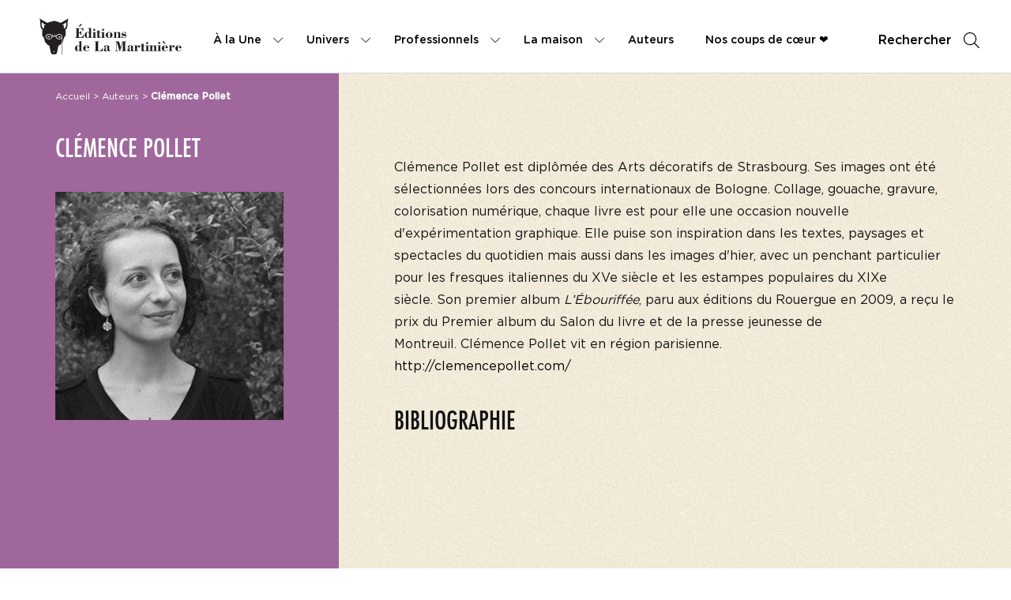

--- FILE ---
content_type: text/html; charset=UTF-8
request_url: https://www.editionsdelamartiniere.fr/auteurs/clemence-pollet/
body_size: 143212
content:
<!doctype html>
<html lang="fr-FR">
<head>
<meta name="google-site-verification" content="IlF3Aqkss87oqoLFOkoTJIkS4N4nkDtteGoXR6fDdMY" />
<script>(function(w,d,s,l,i){w[l]=w[l]||[];w[l].push({'gtm.start':
new Date().getTime(),event:'gtm.js'});var f=d.getElementsByTagName(s)[0],
j=d.createElement(s),dl=l!='dataLayer'?'&l='+l:'';j.async=true;j.src=
'https://www.googletagmanager.com/gtm.js?id='+i+dl;f.parentNode.insertBefore(j,f);
})(window,document,'script','dataLayer','GTM-MCDLBCG');</script>
<script>(function(w,d,s,l,i){w[l]=w[l]||[];w[l].push({'gtm.start':
new Date().getTime(),event:'gtm.js'});var f=d.getElementsByTagName(s)[0],
j=d.createElement(s),dl=l!='dataLayer'?'&l='+l:'';j.async=true;j.src=
'https://www.googletagmanager.com/gtm.js?id='+i+dl;f.parentNode.insertBefore(j,f);
})(window,document,'script','dataLayer','GTM-MCDLBCG');</script>
<meta charset="UTF-8">
<meta http-equiv="x-ua-compatible" content="ie=edge">
<meta name="viewport" content="width=device-width, initial-scale=1">
<title>Clémence Pollet - Editions de La Martinière</title>
<meta name='robots' content='index, follow, max-image-preview:large, max-snippet:-1, max-video-preview:-1' />
<!-- This site is optimized with the Yoast SEO plugin v26.6 - https://yoast.com/wordpress/plugins/seo/ -->
<meta name="description" content="Auteur : Clémence Pollet. Les auteurs des Editions de La Martinière : apprenez-en plus sur eux et découvrez leurs ouvrages." />
<link rel="canonical" href="https://www.editionsdelamartiniere.fr/auteurs/clemence-pollet/" />
<meta property="og:locale" content="fr_FR" />
<meta property="og:type" content="article" />
<meta property="og:title" content="Clémence Pollet - Editions de La Martinière" />
<meta property="og:description" content="Auteur : Clémence Pollet. Les auteurs des Editions de La Martinière : apprenez-en plus sur eux et découvrez leurs ouvrages." />
<meta property="og:url" content="https://www.editionsdelamartiniere.fr/auteurs/clemence-pollet/" />
<meta property="og:site_name" content="Editions de La Martinière" />
<meta property="article:modified_time" content="2026-01-26T01:01:18+00:00" />
<meta name="twitter:card" content="summary_large_image" />
<script type="application/ld+json" class="yoast-schema-graph">{"@context":"https://schema.org","@graph":[{"@type":"WebPage","@id":"https://www.editionsdelamartiniere.fr/auteurs/clemence-pollet/","url":"https://www.editionsdelamartiniere.fr/auteurs/clemence-pollet/","name":"Clémence Pollet - Editions de La Martinière","isPartOf":{"@id":"https://www.editionsdelamartiniere.fr/#website"},"datePublished":"2022-01-07T15:27:01+00:00","dateModified":"2026-01-26T01:01:18+00:00","description":"Auteur : Clémence Pollet. Les auteurs des Editions de La Martinière : apprenez-en plus sur eux et découvrez leurs ouvrages.","breadcrumb":{"@id":"https://www.editionsdelamartiniere.fr/auteurs/clemence-pollet/#breadcrumb"},"inLanguage":"fr-FR","potentialAction":[{"@type":"ReadAction","target":["https://www.editionsdelamartiniere.fr/auteurs/clemence-pollet/"]}]},{"@type":"BreadcrumbList","@id":"https://www.editionsdelamartiniere.fr/auteurs/clemence-pollet/#breadcrumb","itemListElement":[{"@type":"ListItem","position":1,"name":"Accueil","item":"https://www.editionsdelamartiniere.fr/"},{"@type":"ListItem","position":2,"name":"Auteurs","item":"https://www.editionsdelamartiniere.fr/auteurs/"},{"@type":"ListItem","position":3,"name":"Clémence Pollet"}]},{"@type":"WebSite","@id":"https://www.editionsdelamartiniere.fr/#website","url":"https://www.editionsdelamartiniere.fr/","name":"Editions de La Martinière","description":"","potentialAction":[{"@type":"SearchAction","target":{"@type":"EntryPoint","urlTemplate":"https://www.editionsdelamartiniere.fr/?s={search_term_string}"},"query-input":{"@type":"PropertyValueSpecification","valueRequired":true,"valueName":"search_term_string"}}],"inLanguage":"fr-FR"}]}</script>
<!-- / Yoast SEO plugin. -->
<script type='application/javascript'  id='pys-version-script'>console.log('PixelYourSite Free version 11.1.5.1');</script>
<link rel="alternate" title="oEmbed (JSON)" type="application/json+oembed" href="https://www.editionsdelamartiniere.fr/wp-json/oembed/1.0/embed?url=https%3A%2F%2Fwww.editionsdelamartiniere.fr%2Fauteurs%2Fclemence-pollet%2F" />
<link rel="alternate" title="oEmbed (XML)" type="text/xml+oembed" href="https://www.editionsdelamartiniere.fr/wp-json/oembed/1.0/embed?url=https%3A%2F%2Fwww.editionsdelamartiniere.fr%2Fauteurs%2Fclemence-pollet%2F&#038;format=xml" />
<style id='wp-img-auto-sizes-contain-inline-css' type='text/css'>
img:is([sizes=auto i],[sizes^="auto," i]){contain-intrinsic-size:3000px 1500px}
/*# sourceURL=wp-img-auto-sizes-contain-inline-css */
</style>
<style id='wp-emoji-styles-inline-css' type='text/css'>
img.wp-smiley, img.emoji {
display: inline !important;
border: none !important;
box-shadow: none !important;
height: 1em !important;
width: 1em !important;
margin: 0 0.07em !important;
vertical-align: -0.1em !important;
background: none !important;
padding: 0 !important;
}
/*# sourceURL=wp-emoji-styles-inline-css */
</style>
<style id='wp-block-library-inline-css' type='text/css'>
:root{--wp-block-synced-color:#7a00df;--wp-block-synced-color--rgb:122,0,223;--wp-bound-block-color:var(--wp-block-synced-color);--wp-editor-canvas-background:#ddd;--wp-admin-theme-color:#007cba;--wp-admin-theme-color--rgb:0,124,186;--wp-admin-theme-color-darker-10:#006ba1;--wp-admin-theme-color-darker-10--rgb:0,107,160.5;--wp-admin-theme-color-darker-20:#005a87;--wp-admin-theme-color-darker-20--rgb:0,90,135;--wp-admin-border-width-focus:2px}@media (min-resolution:192dpi){:root{--wp-admin-border-width-focus:1.5px}}.wp-element-button{cursor:pointer}:root .has-very-light-gray-background-color{background-color:#eee}:root .has-very-dark-gray-background-color{background-color:#313131}:root .has-very-light-gray-color{color:#eee}:root .has-very-dark-gray-color{color:#313131}:root .has-vivid-green-cyan-to-vivid-cyan-blue-gradient-background{background:linear-gradient(135deg,#00d084,#0693e3)}:root .has-purple-crush-gradient-background{background:linear-gradient(135deg,#34e2e4,#4721fb 50%,#ab1dfe)}:root .has-hazy-dawn-gradient-background{background:linear-gradient(135deg,#faaca8,#dad0ec)}:root .has-subdued-olive-gradient-background{background:linear-gradient(135deg,#fafae1,#67a671)}:root .has-atomic-cream-gradient-background{background:linear-gradient(135deg,#fdd79a,#004a59)}:root .has-nightshade-gradient-background{background:linear-gradient(135deg,#330968,#31cdcf)}:root .has-midnight-gradient-background{background:linear-gradient(135deg,#020381,#2874fc)}:root{--wp--preset--font-size--normal:16px;--wp--preset--font-size--huge:42px}.has-regular-font-size{font-size:1em}.has-larger-font-size{font-size:2.625em}.has-normal-font-size{font-size:var(--wp--preset--font-size--normal)}.has-huge-font-size{font-size:var(--wp--preset--font-size--huge)}.has-text-align-center{text-align:center}.has-text-align-left{text-align:left}.has-text-align-right{text-align:right}.has-fit-text{white-space:nowrap!important}#end-resizable-editor-section{display:none}.aligncenter{clear:both}.items-justified-left{justify-content:flex-start}.items-justified-center{justify-content:center}.items-justified-right{justify-content:flex-end}.items-justified-space-between{justify-content:space-between}.screen-reader-text{border:0;clip-path:inset(50%);height:1px;margin:-1px;overflow:hidden;padding:0;position:absolute;width:1px;word-wrap:normal!important}.screen-reader-text:focus{background-color:#ddd;clip-path:none;color:#444;display:block;font-size:1em;height:auto;left:5px;line-height:normal;padding:15px 23px 14px;text-decoration:none;top:5px;width:auto;z-index:100000}html :where(.has-border-color){border-style:solid}html :where([style*=border-top-color]){border-top-style:solid}html :where([style*=border-right-color]){border-right-style:solid}html :where([style*=border-bottom-color]){border-bottom-style:solid}html :where([style*=border-left-color]){border-left-style:solid}html :where([style*=border-width]){border-style:solid}html :where([style*=border-top-width]){border-top-style:solid}html :where([style*=border-right-width]){border-right-style:solid}html :where([style*=border-bottom-width]){border-bottom-style:solid}html :where([style*=border-left-width]){border-left-style:solid}html :where(img[class*=wp-image-]){height:auto;max-width:100%}:where(figure){margin:0 0 1em}html :where(.is-position-sticky){--wp-admin--admin-bar--position-offset:var(--wp-admin--admin-bar--height,0px)}@media screen and (max-width:600px){html :where(.is-position-sticky){--wp-admin--admin-bar--position-offset:0px}}
/*# sourceURL=/wp-includes/css/dist/block-library/common.min.css */
</style>
<style id='classic-theme-styles-inline-css' type='text/css'>
/*! This file is auto-generated */
.wp-block-button__link{color:#fff;background-color:#32373c;border-radius:9999px;box-shadow:none;text-decoration:none;padding:calc(.667em + 2px) calc(1.333em + 2px);font-size:1.125em}.wp-block-file__button{background:#32373c;color:#fff;text-decoration:none}
/*# sourceURL=/wp-includes/css/classic-themes.min.css */
</style>
<link rel='stylesheet' id='real-time-validation-plugin-styles-css' href='https://www.editionsdelamartiniere.fr/wp-content/plugins/real-time-validation-for-gravity-forms/public/assets/css/public.css?ver=1.7.0' type='text/css' media='all' />
<script type="text/javascript" id="jquery-core-js-extra">
/* <![CDATA[ */
var pysFacebookRest = {"restApiUrl":"https://www.editionsdelamartiniere.fr/wp-json/pys-facebook/v1/event","debug":""};
//# sourceURL=jquery-core-js-extra
/* ]]> */
</script>
<script type="text/javascript" src="https://www.editionsdelamartiniere.fr/wp-includes/js/jquery/jquery.min.js?ver=3.7.1" id="jquery-core-js"></script>
<script type="text/javascript" src="https://www.editionsdelamartiniere.fr/wp-includes/js/jquery/jquery-migrate.min.js?ver=3.4.1" id="jquery-migrate-js"></script>
<script type="text/javascript" src="https://www.editionsdelamartiniere.fr/wp-content/plugins/real-time-validation-for-gravity-forms/public/assets/js/livevalidation_standalone.js?ver=1.7.0" id="real-time-validation-live-validation-js"></script>
<script type="text/javascript" src="https://www.editionsdelamartiniere.fr/wp-content/plugins/real-time-validation-for-gravity-forms/public/assets/js/public.js?ver=1.7.0" id="real-time-validation-plugin-script-js"></script>
<script type="text/javascript" src="https://www.editionsdelamartiniere.fr/wp-content/plugins/real-time-validation-for-gravity-forms/public/assets/js/default_validation.js?ver=1.7.0" id="real-time-validation-plugin-defaiult-skin-js-js"></script>
<script type="text/javascript" src="https://www.editionsdelamartiniere.fr/wp-content/plugins/pixelyoursite/dist/scripts/jquery.bind-first-0.2.3.min.js?ver=0.2.3" id="jquery-bind-first-js"></script>
<script type="text/javascript" src="https://www.editionsdelamartiniere.fr/wp-content/plugins/pixelyoursite/dist/scripts/js.cookie-2.1.3.min.js?ver=2.1.3" id="js-cookie-pys-js"></script>
<script type="text/javascript" src="https://www.editionsdelamartiniere.fr/wp-content/plugins/pixelyoursite/dist/scripts/tld.min.js?ver=2.3.1" id="js-tld-js"></script>
<script type="text/javascript" id="pys-js-extra">
/* <![CDATA[ */
var pysOptions = {"staticEvents":{"facebook":{"init_event":[{"delay":0,"type":"static","ajaxFire":false,"name":"PageView","pixelIds":["441307397019144"],"eventID":"55994c27-ebc8-4343-9c5a-02ef2ae9fbef","params":{"page_title":"Cl\u00e9mence Pollet","post_type":"auteurs","post_id":43108,"plugin":"PixelYourSite","user_role":"guest","event_url":"www.editionsdelamartiniere.fr/auteurs/clemence-pollet/"},"e_id":"init_event","ids":[],"hasTimeWindow":false,"timeWindow":0,"woo_order":"","edd_order":""}]}},"dynamicEvents":[],"triggerEvents":[],"triggerEventTypes":[],"facebook":{"pixelIds":["441307397019144"],"advancedMatching":[],"advancedMatchingEnabled":true,"removeMetadata":false,"wooVariableAsSimple":false,"serverApiEnabled":true,"wooCRSendFromServer":false,"send_external_id":null,"enabled_medical":false,"do_not_track_medical_param":["event_url","post_title","page_title","landing_page","content_name","categories","category_name","tags"],"meta_ldu":false},"debug":"","siteUrl":"https://www.editionsdelamartiniere.fr","ajaxUrl":"https://www.editionsdelamartiniere.fr/wp-admin/admin-ajax.php","ajax_event":"0f71d3a73b","enable_remove_download_url_param":"1","cookie_duration":"7","last_visit_duration":"60","enable_success_send_form":"","ajaxForServerEvent":"1","ajaxForServerStaticEvent":"1","useSendBeacon":"1","send_external_id":"1","external_id_expire":"180","track_cookie_for_subdomains":"1","google_consent_mode":"1","gdpr":{"ajax_enabled":false,"all_disabled_by_api":false,"facebook_disabled_by_api":false,"analytics_disabled_by_api":false,"google_ads_disabled_by_api":false,"pinterest_disabled_by_api":false,"bing_disabled_by_api":false,"reddit_disabled_by_api":false,"externalID_disabled_by_api":false,"facebook_prior_consent_enabled":true,"analytics_prior_consent_enabled":true,"google_ads_prior_consent_enabled":null,"pinterest_prior_consent_enabled":true,"bing_prior_consent_enabled":true,"cookiebot_integration_enabled":false,"cookiebot_facebook_consent_category":"marketing","cookiebot_analytics_consent_category":"statistics","cookiebot_tiktok_consent_category":"marketing","cookiebot_google_ads_consent_category":"marketing","cookiebot_pinterest_consent_category":"marketing","cookiebot_bing_consent_category":"marketing","consent_magic_integration_enabled":false,"real_cookie_banner_integration_enabled":false,"cookie_notice_integration_enabled":false,"cookie_law_info_integration_enabled":false,"analytics_storage":{"enabled":true,"value":"granted","filter":false},"ad_storage":{"enabled":true,"value":"granted","filter":false},"ad_user_data":{"enabled":true,"value":"granted","filter":false},"ad_personalization":{"enabled":true,"value":"granted","filter":false}},"cookie":{"disabled_all_cookie":false,"disabled_start_session_cookie":false,"disabled_advanced_form_data_cookie":false,"disabled_landing_page_cookie":false,"disabled_first_visit_cookie":false,"disabled_trafficsource_cookie":false,"disabled_utmTerms_cookie":false,"disabled_utmId_cookie":false},"tracking_analytics":{"TrafficSource":"direct","TrafficLanding":"undefined","TrafficUtms":[],"TrafficUtmsId":[]},"GATags":{"ga_datalayer_type":"default","ga_datalayer_name":"dataLayerPYS"},"woo":{"enabled":false},"edd":{"enabled":false},"cache_bypass":"1769407320"};
//# sourceURL=pys-js-extra
/* ]]> */
</script>
<script type="text/javascript" src="https://www.editionsdelamartiniere.fr/wp-content/plugins/pixelyoursite/dist/scripts/public.js?ver=11.1.5.1" id="pys-js"></script>
<link rel="https://api.w.org/" href="https://www.editionsdelamartiniere.fr/wp-json/" /><link rel="EditURI" type="application/rsd+xml" title="RSD" href="https://www.editionsdelamartiniere.fr/xmlrpc.php?rsd" />
<link rel='shortlink' href='https://www.editionsdelamartiniere.fr/?p=43108' />
<!-- GA Google Analytics @ https://m0n.co/ga -->
<script>
(function(i,s,o,g,r,a,m){i['GoogleAnalyticsObject']=r;i[r]=i[r]||function(){
(i[r].q=i[r].q||[]).push(arguments)},i[r].l=1*new Date();a=s.createElement(o),
m=s.getElementsByTagName(o)[0];a.async=1;a.src=g;m.parentNode.insertBefore(a,m)
})(window,document,'script','https://www.google-analytics.com/analytics.js','ga');
ga('create', 'UA-182240781-1', 'auto');
ga('send', 'pageview');
</script>
<meta name="facebook-domain-verification" content="s0cyk6vxrv22efbxvh6esbz5h16lm3" /><link rel="icon" href="https://www.editionsdelamartiniere.fr/wp-content/uploads/2022/02/favicon-2-150x150.png" sizes="32x32" />
<link rel="icon" href="https://www.editionsdelamartiniere.fr/wp-content/uploads/2022/02/favicon-2-300x300.png" sizes="192x192" />
<link rel="apple-touch-icon" href="https://www.editionsdelamartiniere.fr/wp-content/uploads/2022/02/favicon-2-300x300.png" />
<meta name="msapplication-TileImage" content="https://www.editionsdelamartiniere.fr/wp-content/uploads/2022/02/favicon-2-300x300.png" />
<meta property="og:image" content="https://ref.lamartinieregroupe.com/media/16044/originale/16044_auteur_AuteurHres.jpg"/>
<link rel="stylesheet" href="//code.jquery.com/ui/1.12.1/themes/base/jquery-ui.css">
<link rel="stylesheet" href="https://www.editionsdelamartiniere.fr/wp-content/themes/yagami-adveris/web/dist/css/app.css">
<link rel="stylesheet" href="https://www.editionsdelamartiniere.fr/wp-content/themes/yagami-adveris/web/src/lib/plyr/plyr.css">
<!-- Facebook Pixel Code Else -->
<script>
!function(f,b,e,v,n,t,s)
{if(f.fbq)return;n=f.fbq=function(){n.callMethod?
n.callMethod.apply(n,arguments):n.queue.push(arguments)};
if(!f._fbq)f._fbq=n;n.push=n;n.loaded=!0;n.version='2.0';
n.queue=[];t=b.createElement(e);t.async=!0;
t.src=v;s=b.getElementsByTagName(e)[0];
s.parentNode.insertBefore(t,s)}(window,document,'script',
'https://connect.facebook.net/en_US/fbevents.js');
fbq('init', '41307397019144'); 
fbq('track', 'PageView');
</script>
<noscript>
<img height="1" width="1" 
src="https://www.facebook.com/tr?id=41307397019144&ev=PageView
&noscript=1"/>
</noscript>
<!-- End Facebook Pixel Code -->
</head>
<body class="wp-singular auteurs-template-default single single-auteurs postid-43108 wp-theme-yagami-adveris">
<noscript><iframe src="https://www.googletagmanager.com/ns.html?id=GTM-MCDLBCG" height="0" width="0" style="display:none;visibility:hidden"></iframe></noscript>
<div id="page-loader" class="page-loader">
<script>
if(sessionStorage.getItem('loaded_once') === null){
document.getElementById('page-loader').classList.add('active');
}
</script>
<div class="item-content">
<div class="mb-lg"><?xml version="1.0" encoding="UTF-8"?>
<svg width="235px" height="68px" viewBox="0 0 235 68" version="1.1" xmlns="http://www.w3.org/2000/svg" xmlns:xlink="http://www.w3.org/1999/xlink">
<!-- Generator: Sketch 55.2 (78181) - https://sketchapp.com -->
<title>Bitmap</title>
<desc>Created with Sketch.</desc>
<g id="Symbols" stroke="none" stroke-width="1" fill="none" fill-rule="evenodd" opacity="0.899999976">
<g id="Footer" transform="translate(-72.000000, -53.000000)">
<g id="Group-42">
<image id="Bitmap" style="mix-blend-mode: multiply;" x="72" y="53" width="235" height="68" xlink:href="[data-uri]"></image>
</g>
</g>
</g>
</svg></div>  
<div class="px-sm">N'oubliez pas de vous inscrire à notre newsletter !</div>
<div class="item-loadbar">
<div class="item-loadbar-inner"></div>
</div>
</div>
</div>
<div class="site-container">
<div class="header">
<div class="wrapper-header">
<a href="https://www.editionsdelamartiniere.fr" class="header-logo">
<?xml version="1.0" encoding="UTF-8"?>
<svg xmlns="http://www.w3.org/2000/svg" xmlns:xlink="http://www.w3.org/1999/xlink" width="233pt" height="59pt" viewBox="0 0 233 59" version="1.1">
<g id="surface1">
<path style=" stroke:none;fill-rule:nonzero;fill:rgb(13.72549%,12.156863%,12.54902%);fill-opacity:1;" d="M 65.042969 13.746094 L 63.597656 13.746094 L 65.894531 11.117188 C 66.53125 10.386719 67.148438 9.367188 68.210938 9.367188 C 68.777344 9.367188 69.25 9.839844 69.25 10.410156 C 69.25 11.046875 68.753906 11.355469 68.28125 11.664062 Z M 58.539062 31.976562 L 58.539062 31.269531 L 60.429688 31.269531 L 60.429688 16.871094 L 58.75 16.871094 L 58.75 16.160156 L 71.6875 16.160156 L 71.828125 20.425781 L 71.027344 20.425781 C 70.03125 17.75 68.992188 16.871094 66.625 16.871094 L 64.402344 16.871094 L 64.402344 23.476562 C 66.722656 23.476562 67.21875 22.792969 67.691406 20.613281 L 68.472656 20.613281 L 68.472656 27.339844 L 67.691406 27.339844 C 67.359375 25.0625 66.722656 24.308594 64.402344 24.308594 L 64.402344 31.269531 L 66.722656 31.269531 C 70.386719 31.269531 71.050781 29.539062 71.6875 26.792969 L 72.421875 26.792969 L 72.277344 31.976562 L 58.539062 31.976562 "/>
<path style=" stroke:none;fill-rule:nonzero;fill:rgb(13.72549%,12.156863%,12.54902%);fill-opacity:1;" d="M 81.242188 25.964844 C 81.242188 24.449219 80.132812 23.074219 78.832031 23.074219 C 78.121094 23.074219 77.480469 23.429688 77.480469 24.210938 L 77.480469 30.4375 C 77.480469 31.148438 77.835938 31.71875 78.59375 31.71875 C 80.085938 31.71875 81.242188 30.273438 81.242188 28.828125 Z M 81.242188 30.628906 C 80.484375 31.671875 79.539062 32.332031 78.191406 32.332031 C 75.804688 32.332031 73.816406 29.964844 73.816406 27.644531 C 73.816406 23.976562 76.84375 22.460938 78.523438 22.460938 C 79.660156 22.460938 80.722656 23.125 81.195312 24.09375 L 81.242188 24.09375 L 81.242188 16.707031 L 79.398438 16.707031 L 79.398438 16.042969 L 81.242188 16.042969 C 82.332031 16.042969 83.417969 15.878906 84.507812 15.808594 L 84.507812 31.316406 L 85.855469 31.316406 L 85.855469 31.976562 L 81.242188 31.976562 L 81.242188 30.628906 "/>
<path style=" stroke:none;fill-rule:nonzero;fill:rgb(13.72549%,12.156863%,12.54902%);fill-opacity:1;" d="M 91.507812 18.742188 C 91.507812 19.644531 90.726562 20.449219 89.828125 20.449219 C 88.929688 20.449219 88.125 19.644531 88.125 18.742188 C 88.125 17.84375 88.953125 17.0625 89.828125 17.0625 C 90.703125 17.0625 91.507812 17.84375 91.507812 18.742188 Z M 88.269531 23.265625 L 86.636719 23.265625 L 86.636719 22.601562 L 88.269531 22.601562 C 89.355469 22.601562 90.445312 22.507812 91.53125 22.507812 L 91.53125 31.316406 L 92.972656 31.316406 L 92.972656 31.976562 L 86.730469 31.976562 L 86.730469 31.316406 L 88.269531 31.316406 L 88.269531 23.265625 "/>
<path style=" stroke:none;fill-rule:nonzero;fill:rgb(13.72549%,12.156863%,12.54902%);fill-opacity:1;" d="M 94.9375 19.972656 L 96.332031 19.972656 C 96.949219 19.972656 97.585938 19.808594 98.199219 19.738281 L 98.199219 22.792969 L 100 22.792969 L 100 23.453125 L 98.199219 23.453125 L 98.199219 29.871094 C 98.199219 30.34375 98.082031 31.078125 98.769531 31.078125 C 99.691406 31.078125 99.855469 30.34375 100 29.585938 L 100.683594 29.730469 C 100.28125 31.648438 99.003906 32.332031 97.136719 32.332031 C 94.9375 32.332031 94.9375 31.386719 94.9375 30.203125 L 94.9375 23.453125 L 93.496094 23.453125 L 93.496094 22.792969 L 94.9375 22.792969 L 94.9375 19.972656 "/>
<path style=" stroke:none;fill-rule:nonzero;fill:rgb(13.72549%,12.156863%,12.54902%);fill-opacity:1;" d="M 105.957031 18.742188 C 105.957031 19.644531 105.179688 20.449219 104.28125 20.449219 C 103.378906 20.449219 102.578125 19.644531 102.578125 18.742188 C 102.578125 17.84375 103.40625 17.0625 104.28125 17.0625 C 105.15625 17.0625 105.957031 17.84375 105.957031 18.742188 Z M 102.71875 23.265625 L 101.085938 23.265625 L 101.085938 22.601562 L 102.71875 22.601562 C 103.804688 22.601562 104.894531 22.507812 105.980469 22.507812 L 105.980469 31.316406 L 107.425781 31.316406 L 107.425781 31.976562 L 101.183594 31.976562 L 101.183594 31.316406 L 102.71875 31.316406 L 102.71875 23.265625 "/>
<path style=" stroke:none;fill-rule:nonzero;fill:rgb(13.72549%,12.156863%,12.54902%);fill-opacity:1;" d="M 115.964844 24.921875 C 115.964844 23.476562 115.703125 23.074219 114.117188 23.074219 C 112.675781 23.074219 112.273438 23.476562 112.273438 24.921875 L 112.273438 29.964844 C 112.273438 31.339844 112.984375 31.71875 114.117188 31.71875 C 115.253906 31.71875 115.964844 31.339844 115.964844 29.964844 Z M 119.792969 27.480469 C 119.792969 30.535156 117.171875 32.332031 114.117188 32.332031 C 110.738281 32.332031 108.441406 30.085938 108.441406 27.480469 C 108.441406 24.378906 111.28125 22.460938 114.117188 22.460938 C 116.957031 22.460938 119.792969 24.378906 119.792969 27.480469 "/>
<path style=" stroke:none;fill-rule:nonzero;fill:rgb(13.72549%,12.156863%,12.54902%);fill-opacity:1;" d="M 125.683594 24.6875 C 126.703125 22.933594 127.953125 22.460938 129.5625 22.460938 C 131.007812 22.460938 132.234375 22.886719 132.234375 24.734375 L 132.234375 31.316406 L 133.703125 31.316406 L 133.703125 31.976562 L 127.789062 31.976562 L 127.789062 31.316406 L 129.066406 31.316406 L 129.066406 25.277344 C 129.066406 23.761719 128.710938 23.429688 128.050781 23.429688 C 126.535156 23.429688 125.683594 25.371094 125.683594 26.675781 L 125.683594 31.316406 L 126.9375 31.316406 L 126.9375 31.976562 L 121.003906 31.976562 L 121.003906 31.316406 L 122.515625 31.316406 L 122.515625 23.265625 L 121.003906 23.265625 L 121.003906 22.601562 L 122.515625 22.601562 C 123.578125 22.601562 124.621094 22.507812 125.683594 22.507812 L 125.683594 24.6875 "/>
<path style=" stroke:none;fill-rule:nonzero;fill:rgb(13.72549%,12.156863%,12.54902%);fill-opacity:1;" d="M 135.3125 31.976562 L 134.71875 31.976562 L 134.71875 28.640625 L 135.335938 28.640625 C 135.640625 30.320312 137.0625 31.71875 138.789062 31.71875 C 139.617188 31.71875 141.011719 31.171875 141.011719 30.105469 C 141.011719 28.898438 139.898438 28.996094 138.976562 28.898438 C 136.894531 28.6875 134.625 28.285156 134.625 25.632812 C 134.625 23.621094 136.117188 22.460938 138.007812 22.460938 C 138.90625 22.460938 139.355469 22.71875 140.183594 22.933594 C 140.371094 22.980469 140.703125 22.671875 140.871094 22.460938 L 141.339844 22.460938 L 141.339844 25.183594 L 140.679688 25.183594 C 140.183594 23.738281 139.570312 23.074219 138.007812 23.074219 C 137.273438 23.074219 135.832031 23.335938 135.832031 24.355469 C 135.832031 24.875 136.730469 25.277344 137.769531 25.347656 C 140.421875 25.539062 142.265625 26.175781 142.265625 28.617188 C 142.265625 30.511719 141.175781 32.332031 138.765625 32.332031 C 137.792969 32.332031 136.777344 32 135.972656 31.480469 L 135.3125 31.976562 "/>
<path style=" stroke:none;fill-rule:nonzero;fill:rgb(13.72549%,12.156863%,12.54902%);fill-opacity:1;" d="M 65.46875 47.722656 C 65.46875 46.207031 64.355469 44.835938 63.054688 44.835938 C 62.34375 44.835938 61.707031 45.191406 61.707031 45.972656 L 61.707031 52.199219 C 61.707031 52.910156 62.0625 53.476562 62.820312 53.476562 C 64.308594 53.476562 65.46875 52.035156 65.46875 50.589844 Z M 65.46875 52.386719 C 64.710938 53.429688 63.765625 54.09375 62.417969 54.09375 C 60.027344 54.09375 58.039062 51.726562 58.039062 49.40625 C 58.039062 45.734375 61.070312 44.21875 62.746094 44.21875 C 63.882812 44.21875 64.945312 44.882812 65.417969 45.851562 L 65.46875 45.851562 L 65.46875 38.464844 L 63.621094 38.464844 L 63.621094 37.804688 L 65.46875 37.804688 C 66.554688 37.804688 67.644531 37.636719 68.730469 37.566406 L 68.730469 53.074219 L 70.078125 53.074219 L 70.078125 53.738281 L 65.46875 53.738281 L 65.46875 52.386719 "/>
<path style=" stroke:none;fill-rule:nonzero;fill:rgb(13.72549%,12.156863%,12.54902%);fill-opacity:1;" d="M 78.5 48.152344 L 78.5 45.832031 C 78.5 45.214844 77.980469 44.835938 76.84375 44.835938 C 75.828125 44.835938 75.402344 45.285156 75.402344 45.925781 L 75.402344 48.152344 Z M 75.402344 48.765625 L 75.402344 51.820312 C 75.402344 53.050781 76.085938 53.476562 77.316406 53.476562 C 79.183594 53.476562 80.652344 52.554688 81.195312 50.707031 L 81.738281 50.894531 C 81.125 53.097656 79.351562 54.09375 77.152344 54.09375 C 74.21875 54.09375 71.570312 52.4375 71.570312 49.214844 C 71.570312 45.996094 74.40625 44.21875 77.105469 44.21875 C 79.445312 44.21875 81.691406 45.851562 81.691406 48.316406 C 81.691406 48.882812 80.960938 48.765625 80.582031 48.765625 L 75.402344 48.765625 "/>
<path style=" stroke:none;fill-rule:nonzero;fill:rgb(13.72549%,12.156863%,12.54902%);fill-opacity:1;" d="M 90.371094 53.738281 L 90.371094 53.027344 L 91.980469 53.027344 L 91.980469 38.632812 L 90.371094 38.632812 L 90.371094 37.921875 L 98.082031 37.921875 L 98.082031 38.632812 L 95.953125 38.632812 L 95.953125 53.027344 L 98.605469 53.027344 C 101.277344 53.027344 102.269531 50.800781 103.003906 48.554688 L 103.664062 48.554688 L 103.429688 53.738281 L 90.371094 53.738281 "/>
<path style=" stroke:none;fill-rule:nonzero;fill:rgb(13.72549%,12.156863%,12.54902%);fill-opacity:1;" d="M 111.304688 48.953125 C 110.027344 49.027344 108.300781 49.191406 108.300781 50.875 C 108.300781 51.679688 108.726562 52.746094 109.671875 52.746094 C 110.761719 52.746094 111.304688 52.011719 111.304688 51.371094 Z M 111.304688 46.800781 C 111.304688 45.570312 111.398438 44.835938 109.648438 44.835938 C 109.390625 44.835938 108.394531 44.976562 108.394531 45.402344 C 108.394531 45.523438 108.515625 45.710938 108.632812 45.902344 C 108.75 46.089844 108.867188 46.304688 108.867188 46.492188 C 108.867188 47.488281 108.371094 48.152344 107.355469 48.152344 C 106.527344 48.152344 105.839844 47.605469 105.839844 46.730469 C 105.839844 44.859375 108.394531 44.21875 109.863281 44.21875 C 112.914062 44.21875 114.214844 45.097656 114.214844 45.78125 L 114.214844 51.535156 C 114.214844 52.035156 114.238281 52.625 114.898438 52.625 C 115.066406 52.625 115.394531 52.460938 115.492188 52.292969 L 115.914062 52.746094 C 115.277344 53.738281 114.589844 54.09375 113.457031 54.09375 C 112.4375 54.09375 111.589844 53.214844 111.351562 52.460938 C 110.523438 53.429688 109.316406 54.09375 108.039062 54.09375 C 106.761719 54.09375 105.273438 53.359375 105.273438 51.890625 C 105.273438 49.121094 109.199219 48.433594 111.304688 48.386719 L 111.304688 46.800781 "/>
<path style=" stroke:none;fill-rule:nonzero;fill:rgb(13.72549%,12.156863%,12.54902%);fill-opacity:1;" d="M 140.488281 53.027344 L 142.453125 53.027344 L 142.453125 53.738281 L 134.578125 53.738281 L 134.578125 53.027344 L 136.683594 53.027344 L 136.683594 38.75 L 136.636719 38.75 L 132.023438 53.738281 L 131.171875 53.738281 L 126.65625 38.703125 L 126.605469 38.703125 L 126.605469 51.605469 C 126.605469 53.167969 127.457031 53.027344 128.832031 53.027344 L 128.832031 53.738281 L 123.792969 53.738281 L 123.792969 53.027344 C 125.09375 53.027344 125.898438 53.167969 125.898438 51.605469 L 125.898438 38.632812 L 123.792969 38.632812 L 123.792969 37.921875 L 130.4375 37.921875 L 133.179688 47.464844 L 136.042969 37.921875 L 142.453125 37.921875 L 142.453125 38.632812 L 140.488281 38.632812 L 140.488281 53.027344 "/>
<path style=" stroke:none;fill-rule:nonzero;fill:rgb(13.72549%,12.156863%,12.54902%);fill-opacity:1;" d="M 150.046875 48.953125 C 148.769531 49.027344 147.042969 49.191406 147.042969 50.875 C 147.042969 51.679688 147.46875 52.746094 148.414062 52.746094 C 149.503906 52.746094 150.046875 52.011719 150.046875 51.371094 Z M 150.046875 46.800781 C 150.046875 45.570312 150.140625 44.835938 148.390625 44.835938 C 148.128906 44.835938 147.136719 44.976562 147.136719 45.402344 C 147.136719 45.523438 147.253906 45.710938 147.375 45.902344 C 147.492188 46.089844 147.609375 46.304688 147.609375 46.492188 C 147.609375 47.488281 147.113281 48.152344 146.097656 48.152344 C 145.269531 48.152344 144.582031 47.605469 144.582031 46.730469 C 144.582031 44.859375 147.136719 44.21875 148.601562 44.21875 C 151.652344 44.21875 152.953125 45.097656 152.953125 45.78125 L 152.953125 51.535156 C 152.953125 52.035156 152.980469 52.625 153.640625 52.625 C 153.804688 52.625 154.136719 52.460938 154.230469 52.292969 L 154.660156 52.746094 C 154.019531 53.738281 153.332031 54.09375 152.199219 54.09375 C 151.179688 54.09375 150.328125 53.214844 150.09375 52.460938 C 149.265625 53.429688 148.058594 54.09375 146.78125 54.09375 C 145.503906 54.09375 144.015625 53.359375 144.015625 51.890625 C 144.015625 49.121094 147.941406 48.433594 150.046875 48.386719 L 150.046875 46.800781 "/>
<path style=" stroke:none;fill-rule:nonzero;fill:rgb(13.72549%,12.156863%,12.54902%);fill-opacity:1;" d="M 159.980469 46.753906 L 160.027344 46.753906 C 160.453125 45.402344 161.375 44.21875 162.9375 44.21875 C 164.117188 44.21875 164.898438 44.976562 164.898438 46.183594 C 164.898438 47.132812 164.164062 47.84375 163.21875 47.84375 C 162.390625 47.84375 161.730469 47.296875 161.730469 46.421875 C 161.730469 45.972656 161.847656 45.757812 162.015625 45.355469 C 162.085938 45.191406 161.46875 44.929688 160.570312 46.613281 C 160.121094 47.464844 159.980469 47.867188 159.980469 48.8125 L 159.980469 53.074219 L 161.753906 53.074219 L 161.753906 53.738281 L 155.511719 53.738281 L 155.511719 53.074219 L 156.714844 53.074219 L 156.714844 45.023438 L 155.464844 45.023438 L 155.464844 44.363281 L 156.714844 44.363281 C 157.804688 44.363281 158.890625 44.269531 159.980469 44.269531 L 159.980469 46.753906 "/>
<path style=" stroke:none;fill-rule:nonzero;fill:rgb(13.72549%,12.156863%,12.54902%);fill-opacity:1;" d="M 167.148438 41.734375 L 168.542969 41.734375 C 169.15625 41.734375 169.792969 41.570312 170.410156 41.496094 L 170.410156 44.550781 L 172.207031 44.550781 L 172.207031 45.214844 L 170.410156 45.214844 L 170.410156 51.628906 C 170.410156 52.105469 170.292969 52.839844 170.976562 52.839844 C 171.898438 52.839844 172.066406 52.105469 172.207031 51.347656 L 172.894531 51.488281 C 172.492188 53.40625 171.214844 54.09375 169.34375 54.09375 C 167.148438 54.09375 167.148438 53.144531 167.148438 51.964844 L 167.148438 45.214844 L 165.703125 45.214844 L 165.703125 44.550781 L 167.148438 44.550781 L 167.148438 41.734375 "/>
<path style=" stroke:none;fill-rule:nonzero;fill:rgb(13.72549%,12.156863%,12.54902%);fill-opacity:1;" d="M 178.167969 40.503906 C 178.167969 41.402344 177.386719 42.207031 176.488281 42.207031 C 175.589844 42.207031 174.785156 41.402344 174.785156 40.503906 C 174.785156 39.601562 175.613281 38.820312 176.488281 38.820312 C 177.363281 38.820312 178.167969 39.601562 178.167969 40.503906 Z M 174.929688 45.023438 L 173.296875 45.023438 L 173.296875 44.363281 L 174.929688 44.363281 C 176.015625 44.363281 177.101562 44.269531 178.191406 44.269531 L 178.191406 53.074219 L 179.632812 53.074219 L 179.632812 53.738281 L 173.390625 53.738281 L 173.390625 53.074219 L 174.929688 53.074219 L 174.929688 45.023438 "/>
<path style=" stroke:none;fill-rule:nonzero;fill:rgb(13.72549%,12.156863%,12.54902%);fill-opacity:1;" d="M 184.742188 46.445312 C 185.761719 44.691406 187.011719 44.21875 188.621094 44.21875 C 190.0625 44.21875 191.292969 44.644531 191.292969 46.492188 L 191.292969 53.074219 L 192.761719 53.074219 L 192.761719 53.738281 L 186.847656 53.738281 L 186.847656 53.074219 L 188.125 53.074219 L 188.125 47.039062 C 188.125 45.523438 187.769531 45.191406 187.109375 45.191406 C 185.59375 45.191406 184.742188 47.132812 184.742188 48.433594 L 184.742188 53.074219 L 185.996094 53.074219 L 185.996094 53.738281 L 180.058594 53.738281 L 180.058594 53.074219 L 181.574219 53.074219 L 181.574219 45.023438 L 180.058594 45.023438 L 180.058594 44.363281 L 181.574219 44.363281 C 182.636719 44.363281 183.679688 44.269531 184.742188 44.269531 L 184.742188 46.445312 "/>
<path style=" stroke:none;fill-rule:nonzero;fill:rgb(13.72549%,12.156863%,12.54902%);fill-opacity:1;" d="M 197.894531 40.503906 C 197.894531 41.402344 197.113281 42.207031 196.214844 42.207031 C 195.316406 42.207031 194.511719 41.402344 194.511719 40.503906 C 194.511719 39.601562 195.339844 38.820312 196.214844 38.820312 C 197.089844 38.820312 197.894531 39.601562 197.894531 40.503906 Z M 194.652344 45.023438 L 193.019531 45.023438 L 193.019531 44.363281 L 194.652344 44.363281 C 195.742188 44.363281 196.828125 44.269531 197.914062 44.269531 L 197.914062 53.074219 L 199.359375 53.074219 L 199.359375 53.738281 L 193.117188 53.738281 L 193.117188 53.074219 L 194.652344 53.074219 L 194.652344 45.023438 "/>
<path style=" stroke:none;fill-rule:nonzero;fill:rgb(13.72549%,12.156863%,12.54902%);fill-opacity:1;" d="M 207.234375 48.152344 L 207.234375 45.832031 C 207.234375 45.214844 206.714844 44.835938 205.582031 44.835938 C 204.5625 44.835938 204.136719 45.285156 204.136719 45.925781 L 204.136719 48.152344 Z M 202.625 39.863281 C 202.152344 39.554688 201.65625 39.246094 201.65625 38.609375 C 201.65625 38.039062 202.128906 37.566406 202.695312 37.566406 C 203.757812 37.566406 204.375 38.585938 205.011719 39.320312 L 207.304688 41.945312 L 205.863281 41.945312 Z M 204.136719 48.765625 L 204.136719 51.820312 C 204.136719 53.050781 204.824219 53.476562 206.054688 53.476562 C 207.921875 53.476562 209.386719 52.554688 209.929688 50.707031 L 210.476562 50.894531 C 209.859375 53.097656 208.085938 54.09375 205.886719 54.09375 C 202.957031 54.09375 200.304688 52.4375 200.304688 49.214844 C 200.304688 45.996094 203.144531 44.21875 205.839844 44.21875 C 208.183594 44.21875 210.429688 45.851562 210.429688 48.316406 C 210.429688 48.882812 209.695312 48.765625 209.316406 48.765625 L 204.136719 48.765625 "/>
<path style=" stroke:none;fill-rule:nonzero;fill:rgb(13.72549%,12.156863%,12.54902%);fill-opacity:1;" d="M 216.484375 46.753906 L 216.53125 46.753906 C 216.957031 45.402344 217.878906 44.21875 219.441406 44.21875 C 220.621094 44.21875 221.402344 44.976562 221.402344 46.183594 C 221.402344 47.132812 220.667969 47.84375 219.722656 47.84375 C 218.894531 47.84375 218.234375 47.296875 218.234375 46.421875 C 218.234375 45.972656 218.351562 45.757812 218.515625 45.355469 C 218.589844 45.191406 217.972656 44.929688 217.074219 46.613281 C 216.625 47.464844 216.484375 47.867188 216.484375 48.8125 L 216.484375 53.074219 L 218.257812 53.074219 L 218.257812 53.738281 L 212.011719 53.738281 L 212.011719 53.074219 L 213.21875 53.074219 L 213.21875 45.023438 L 211.964844 45.023438 L 211.964844 44.363281 L 213.21875 44.363281 C 214.308594 44.363281 215.394531 44.269531 216.484375 44.269531 L 216.484375 46.753906 "/>
<path style=" stroke:none;fill-rule:nonzero;fill:rgb(13.72549%,12.156863%,12.54902%);fill-opacity:1;" d="M 229.5625 48.152344 L 229.5625 45.832031 C 229.5625 45.214844 229.042969 44.835938 227.90625 44.835938 C 226.890625 44.835938 226.464844 45.285156 226.464844 45.925781 L 226.464844 48.152344 Z M 226.464844 48.765625 L 226.464844 51.820312 C 226.464844 53.050781 227.152344 53.476562 228.378906 53.476562 C 230.25 53.476562 231.714844 52.554688 232.257812 50.707031 L 232.804688 50.894531 C 232.1875 53.097656 230.414062 54.09375 228.214844 54.09375 C 225.28125 54.09375 222.632812 52.4375 222.632812 49.214844 C 222.632812 45.996094 225.472656 44.21875 228.167969 44.21875 C 230.507812 44.21875 232.757812 45.851562 232.757812 48.316406 C 232.757812 48.882812 232.023438 48.765625 231.644531 48.765625 L 226.464844 48.765625 "/>
<path style=" stroke:none;fill-rule:nonzero;fill:rgb(13.72549%,12.156863%,12.54902%);fill-opacity:1;" d="M 37.085938 59.183594 L 36.425781 59.183594 L 36.425781 40.324219 L 37.085938 39.753906 L 37.085938 59.183594 "/>
<path style=" stroke:none;fill-rule:nonzero;fill:rgb(100%,100%,100%);fill-opacity:1;" d="M 15.058594 31.730469 C 15.023438 31.730469 14.980469 31.726562 14.945312 31.71875 C 14.40625 31.613281 13.183594 30.898438 13.140625 29.921875 C 13.140625 29.890625 13.144531 29.871094 13.144531 29.855469 C 13.144531 29.832031 13.144531 29.8125 13.148438 29.789062 L 13.164062 29.449219 L 13.421875 29.675781 C 13.480469 29.726562 13.542969 29.765625 13.621094 29.800781 C 13.828125 29.902344 14.039062 29.9375 14.238281 29.9375 C 14.5625 29.933594 14.867188 29.855469 15.15625 29.78125 L 15.25 29.753906 C 15.285156 29.746094 15.316406 29.738281 15.351562 29.730469 L 15.554688 29.679688 L 15.554688 29.683594 C 15.660156 29.664062 15.757812 29.648438 15.855469 29.648438 C 15.871094 29.648438 15.882812 29.652344 15.882812 29.652344 C 15.972656 29.652344 16.058594 29.660156 16.140625 29.683594 C 16.699219 29.828125 17.011719 30.152344 17.023438 30.488281 C 17.023438 30.488281 17.023438 30.503906 17.023438 30.507812 C 17.023438 30.589844 17 30.6875 16.945312 30.792969 C 16.832031 31.015625 16.621094 31.121094 16.417969 31.121094 C 16.222656 31.121094 16.003906 31.019531 15.859375 30.804688 L 15.554688 30.363281 L 15.542969 31.0625 C 15.535156 31.144531 15.515625 31.246094 15.480469 31.351562 C 15.417969 31.546875 15.285156 31.730469 15.074219 31.730469 C 15.070312 31.730469 15.0625 31.730469 15.058594 31.730469 "/>
<path style=" stroke:none;fill-rule:nonzero;fill:rgb(100%,100%,100%);fill-opacity:1;" d="M 31.847656 30.804688 L 32.148438 30.363281 L 32.160156 31.0625 C 32.171875 31.144531 32.191406 31.246094 32.226562 31.351562 C 32.285156 31.546875 32.421875 31.730469 32.628906 31.730469 C 32.636719 31.730469 32.640625 31.730469 32.644531 31.730469 C 32.683594 31.730469 32.726562 31.726562 32.761719 31.71875 C 33.296875 31.613281 34.519531 30.898438 34.5625 29.921875 C 34.5625 29.890625 34.558594 29.871094 34.558594 29.855469 C 34.558594 29.832031 34.558594 29.8125 34.558594 29.789062 L 34.539062 29.449219 L 34.28125 29.675781 C 34.226562 29.726562 34.160156 29.765625 34.082031 29.800781 C 33.878906 29.902344 33.664062 29.9375 33.464844 29.9375 C 33.140625 29.933594 32.835938 29.855469 32.546875 29.78125 L 32.550781 29.78125 L 32.453125 29.753906 C 32.421875 29.746094 32.386719 29.738281 32.351562 29.730469 L 32.148438 29.679688 L 32.148438 29.683594 C 32.046875 29.664062 31.949219 29.648438 31.847656 29.648438 C 31.832031 29.648438 31.820312 29.652344 31.824219 29.652344 C 31.734375 29.652344 31.648438 29.660156 31.566406 29.683594 C 31.003906 29.828125 30.691406 30.152344 30.683594 30.488281 C 30.683594 30.488281 30.679688 30.503906 30.679688 30.507812 C 30.683594 30.589844 30.703125 30.6875 30.757812 30.792969 C 30.871094 31.015625 31.085938 31.121094 31.285156 31.121094 C 31.484375 31.121094 31.699219 31.019531 31.84375 30.804688 L 31.847656 30.804688 "/>
<path style=" stroke:none;fill-rule:nonzero;fill:rgb(100%,100%,100%);fill-opacity:1;" d="M 37.085938 39.753906 C 36.871094 39.921875 36.648438 40.109375 36.425781 40.324219 L 37.085938 39.753906 "/>
<path style=" stroke:none;fill-rule:nonzero;fill:rgb(13.72549%,12.156863%,12.54902%);fill-opacity:1;" d="M 42.773438 14.679688 C 42.164062 16.117188 41.40625 16.601562 41.074219 16.566406 C 40.96875 16.5625 40.875 16.539062 40.757812 16.472656 C 40.027344 16.117188 39.699219 14.585938 39.726562 13.355469 C 39.726562 12.546875 39.824219 11.941406 39.820312 11.9375 L 40.007812 10.714844 L 38.886719 11.234375 C 38.546875 11.394531 38.296875 11.441406 38.136719 11.441406 C 37.777344 11.429688 37.652344 11.269531 37.476562 10.917969 C 37.449219 10.851562 37.421875 10.78125 37.402344 10.710938 C 38.023438 10.464844 39.085938 9.925781 40.667969 8.734375 C 42.003906 7.730469 43.078125 6.902344 43.792969 6.34375 C 43.824219 6.941406 43.839844 7.511719 43.839844 8.058594 C 43.839844 11.058594 43.382812 13.273438 42.773438 14.679688 Z M 26.199219 27.574219 C 25.859375 27.5625 25.484375 27.363281 25.433594 26.746094 C 25.429688 26.722656 25.429688 26.695312 25.429688 26.65625 C 25.425781 26.28125 25.5625 25.628906 25.761719 24.886719 C 25.742188 25.113281 25.738281 25.324219 25.734375 25.511719 C 25.738281 25.785156 25.75 26.007812 25.796875 26.195312 C 25.890625 26.742188 26.445312 26.878906 26.578125 26.867188 C 26.609375 26.871094 26.628906 26.878906 26.636719 26.878906 C 26.648438 26.90625 26.671875 26.992188 26.671875 27.164062 C 26.664062 27.441406 26.496094 27.554688 26.199219 27.574219 Z M 21.96875 26.765625 C 21.917969 27.363281 21.542969 27.5625 21.199219 27.574219 C 20.902344 27.554688 20.738281 27.441406 20.730469 27.164062 C 20.726562 26.933594 20.773438 26.875 20.769531 26.875 L 20.777344 26.878906 C 20.832031 26.878906 21.492188 26.828125 21.605469 26.195312 C 21.652344 26.007812 21.664062 25.785156 21.664062 25.515625 C 21.664062 25.328125 21.65625 25.117188 21.640625 24.890625 C 21.839844 25.628906 21.972656 26.28125 21.972656 26.65625 C 21.972656 26.6875 21.96875 26.722656 21.96875 26.765625 Z M 9.761719 11.144531 C 9.609375 11.34375 9.511719 11.429688 9.226562 11.441406 C 9.0625 11.441406 8.816406 11.394531 8.480469 11.238281 L 7.355469 10.710938 L 7.542969 11.9375 C 7.546875 11.9375 7.636719 12.542969 7.636719 13.351562 C 7.664062 14.585938 7.335938 16.117188 6.601562 16.476562 C 6.488281 16.539062 6.394531 16.5625 6.289062 16.5625 C 5.957031 16.601562 5.199219 16.117188 4.589844 14.679688 C 3.976562 13.269531 3.519531 11.054688 3.519531 8.054688 C 3.519531 7.507812 3.535156 6.9375 3.566406 6.34375 C 4.28125 6.898438 5.355469 7.730469 6.699219 8.734375 C 8.28125 9.921875 9.34375 10.464844 9.960938 10.710938 C 9.914062 10.867188 9.847656 11.023438 9.761719 11.144531 Z M 23.363281 53.671875 C 23.488281 53.429688 23.582031 53.183594 23.652344 52.953125 C 23.734375 53.148438 23.820312 53.347656 23.914062 53.554688 C 24.144531 54.066406 24.386719 54.613281 24.382812 55.019531 C 24.382812 55.136719 24.363281 55.238281 24.328125 55.335938 C 24.3125 55.4375 24.0625 55.582031 23.699219 55.578125 C 23.375 55.585938 23.023438 55.449219 22.953125 55.355469 C 22.890625 55.285156 22.859375 55.210938 22.855469 55.066406 C 22.851562 54.773438 23.058594 54.25 23.363281 53.671875 Z M 44.054688 2.207031 C 42.320312 3.3125 34.4375 7.574219 34.4375 7.574219 L 34.324219 7.574219 C 34.324219 7.574219 31.300781 5.558594 26.898438 4.945312 C 26.96875 4.621094 26.933594 4.308594 26.933594 4.308594 C 26.617188 4.574219 26.007812 4.734375 25.605469 4.8125 C 25.5 4.808594 25.394531 4.804688 25.289062 4.800781 C 25.488281 4.542969 25.644531 3.910156 25.644531 3.910156 C 24.894531 4.59375 23.664062 4.746094 23.664062 4.746094 C 24.105469 4.292969 23.9375 3.347656 23.9375 3.347656 C 23.359375 4.1875 22.453125 4.675781 21.785156 4.945312 C 16.320312 5.574219 12.929688 7.574219 12.929688 7.574219 C 12.929688 7.574219 5.046875 3.3125 3.3125 2.207031 C 1.578125 1.101562 0 0 0 0 C 0 0 1.167969 3.441406 1.253906 5.925781 C 1.402344 10.472656 1.628906 14.785156 2.578125 16.363281 C 3.523438 17.941406 5.046875 18.78125 5.046875 18.78125 C 5.046875 18.78125 3.820312 20.425781 4.664062 24.976562 C 4.632812 25.664062 4.460938 26.949219 3.667969 27.902344 C 3.667969 27.902344 4.621094 27.808594 4.9375 27.265625 C 4.9375 27.265625 5.121094 28.492188 4.667969 29.398438 C 4.667969 29.398438 5.394531 28.988281 5.484375 28.71875 C 5.484375 28.71875 5.664062 29.945312 5.394531 30.535156 C 5.394531 30.535156 5.917969 30.460938 6.246094 30.160156 C 7.558594 33.390625 9.011719 35.988281 8.671875 38.828125 C 8.671875 38.828125 10.878906 39.777344 12.140625 41.988281 C 13.402344 44.199219 14.664062 44.355469 16.238281 44.671875 C 16.238281 44.671875 17.660156 52.285156 18.292969 54.96875 C 18.921875 57.652344 19.710938 58.601562 20.65625 58.917969 C 21.542969 59.214844 23.394531 58.953125 23.628906 58.921875 C 23.859375 58.953125 25.710938 59.214844 26.597656 58.917969 C 27.542969 58.601562 28.332031 57.652344 28.960938 54.96875 C 29.59375 52.285156 31.011719 44.671875 31.011719 44.671875 C 32.589844 44.355469 33.851562 44.199219 35.113281 41.988281 C 35.492188 41.320312 35.957031 40.769531 36.425781 40.324219 L 36.40625 40.34375 C 36.527344 37.402344 36.589844 34.496094 36.625 32.382812 C 35.632812 33.613281 34.039062 34.488281 32.21875 34.503906 C 29.433594 34.5 26.992188 32.855469 26.78125 30.472656 C 26.59375 30.378906 26.308594 30.246094 25.957031 30.109375 C 25.320312 29.859375 24.488281 29.625 23.773438 29.628906 C 23.054688 29.625 22.222656 29.859375 21.589844 30.109375 C 21.328125 30.207031 21.105469 30.304688 20.933594 30.386719 C 20.769531 32.816406 18.300781 34.5 15.484375 34.503906 C 12.472656 34.476562 10.066406 32.105469 10.023438 29.636719 C 10.011719 28.378906 10.738281 27.359375 11.753906 26.769531 C 12.765625 26.167969 14.070312 25.890625 15.484375 25.890625 C 17.902344 25.894531 20.0625 27.136719 20.730469 29.027344 C 21.472656 28.707031 22.609375 28.3125 23.773438 28.300781 C 25.011719 28.3125 26.21875 28.757812 26.953125 29.085938 C 27.59375 27.164062 29.773438 25.894531 32.21875 25.890625 C 33.632812 25.890625 34.9375 26.167969 35.953125 26.769531 C 36.964844 27.359375 37.691406 28.378906 37.679688 29.636719 C 37.671875 30.195312 37.535156 30.75 37.300781 31.277344 C 37.277344 33.28125 37.226562 36.472656 37.097656 39.746094 L 37.085938 39.753906 C 37.90625 39.121094 38.582031 38.828125 38.582031 38.828125 C 38.238281 35.96875 39.71875 33.355469 41.035156 30.09375 C 41.351562 30.445312 41.945312 30.535156 41.945312 30.535156 C 41.675781 29.945312 41.855469 28.71875 41.855469 28.71875 C 41.945312 28.988281 42.675781 29.398438 42.675781 29.398438 C 42.21875 28.492188 42.402344 27.265625 42.402344 27.265625 C 42.71875 27.808594 43.671875 27.902344 43.671875 27.902344 C 42.535156 26.539062 42.675781 24.496094 42.675781 24.496094 C 42.675781 24.496094 42.667969 24.507812 42.664062 24.515625 C 43.34375 20.316406 42.207031 18.78125 42.207031 18.78125 L 42.320312 18.78125 C 42.320312 18.78125 43.84375 17.941406 44.789062 16.363281 C 45.734375 14.785156 45.960938 10.472656 46.113281 5.925781 C 46.195312 3.441406 47.363281 0 47.363281 0 C 47.363281 0 45.789062 1.101562 44.054688 2.207031 "/>
<path style=" stroke:none;fill-rule:nonzero;fill:rgb(13.72549%,12.156863%,12.54902%);fill-opacity:1;" d="M 18.679688 27.992188 C 17.875 27.382812 16.75 26.992188 15.492188 26.992188 L 15.488281 26.992188 C 15.488281 26.992188 15.484375 26.992188 15.484375 26.992188 L 15.472656 26.992188 C 14.191406 26.992188 13.054688 27.253906 12.261719 27.730469 L 12.257812 27.734375 C 11.480469 28.199219 11.023438 28.867188 11.019531 29.722656 C 11.019531 29.722656 11.015625 29.738281 11.015625 29.757812 C 11.023438 30.644531 11.503906 31.609375 12.316406 32.359375 C 13.121094 33.097656 14.226562 33.609375 15.441406 33.617188 L 15.445312 33.621094 L 15.488281 33.621094 C 16.746094 33.621094 17.875 33.226562 18.679688 32.617188 C 19.484375 32.007812 19.957031 31.1875 19.953125 30.304688 C 19.957031 29.421875 19.484375 28.601562 18.679688 27.992188 "/>
<path style=" stroke:none;fill-rule:nonzero;fill:rgb(13.72549%,12.156863%,12.54902%);fill-opacity:1;" d="M 35.449219 27.628906 C 34.648438 27.148438 33.511719 26.886719 32.230469 26.882812 C 32.230469 26.882812 32.230469 26.882812 32.226562 26.882812 C 32.222656 26.882812 32.210938 26.882812 32.191406 26.882812 C 30.941406 26.894531 29.824219 27.277344 29.023438 27.886719 C 28.222656 28.5 27.75 29.316406 27.75 30.199219 C 27.75 31.082031 28.222656 31.902344 29.023438 32.511719 C 29.828125 33.125 30.960938 33.515625 32.21875 33.515625 C 33.453125 33.515625 34.574219 33 35.386719 32.25 C 36.179688 31.523438 36.65625 30.585938 36.683594 29.714844 L 36.6875 29.703125 L 36.6875 29.632812 C 36.6875 28.769531 36.230469 28.097656 35.449219 27.628906 "/>
<path style=" stroke:none;fill-rule:nonzero;fill:rgb(100%,100%,100%);fill-opacity:1;" d="M 15.058594 31.730469 C 15.023438 31.730469 14.980469 31.726562 14.945312 31.71875 C 14.40625 31.613281 13.183594 30.898438 13.140625 29.921875 C 13.140625 29.890625 13.144531 29.871094 13.144531 29.855469 C 13.144531 29.832031 13.144531 29.8125 13.148438 29.789062 L 13.164062 29.449219 L 13.421875 29.675781 C 13.480469 29.726562 13.542969 29.765625 13.621094 29.800781 C 13.828125 29.902344 14.039062 29.9375 14.238281 29.9375 C 14.5625 29.933594 14.867188 29.855469 15.15625 29.78125 L 15.25 29.753906 C 15.285156 29.746094 15.316406 29.738281 15.351562 29.730469 L 15.554688 29.679688 L 15.554688 29.683594 C 15.660156 29.664062 15.757812 29.648438 15.855469 29.648438 C 15.871094 29.648438 15.882812 29.652344 15.882812 29.652344 C 15.972656 29.652344 16.058594 29.660156 16.140625 29.683594 C 16.699219 29.828125 17.011719 30.152344 17.023438 30.488281 C 17.023438 30.488281 17.023438 30.503906 17.023438 30.507812 C 17.023438 30.589844 17 30.6875 16.945312 30.792969 C 16.832031 31.015625 16.621094 31.121094 16.417969 31.121094 C 16.222656 31.121094 16.003906 31.019531 15.859375 30.804688 L 15.554688 30.363281 L 15.542969 31.0625 C 15.535156 31.144531 15.515625 31.246094 15.480469 31.351562 C 15.417969 31.546875 15.285156 31.730469 15.074219 31.730469 C 15.070312 31.730469 15.0625 31.730469 15.058594 31.730469 "/>
<path style=" stroke:none;fill-rule:nonzero;fill:rgb(100%,100%,100%);fill-opacity:1;" d="M 31.847656 30.804688 L 32.148438 30.363281 L 32.160156 31.0625 C 32.171875 31.144531 32.191406 31.246094 32.226562 31.351562 C 32.285156 31.546875 32.421875 31.730469 32.628906 31.730469 C 32.636719 31.730469 32.640625 31.730469 32.644531 31.730469 C 32.683594 31.730469 32.726562 31.726562 32.761719 31.71875 C 33.296875 31.613281 34.519531 30.898438 34.5625 29.921875 C 34.5625 29.890625 34.558594 29.871094 34.558594 29.855469 C 34.558594 29.832031 34.558594 29.8125 34.558594 29.789062 L 34.539062 29.449219 L 34.28125 29.675781 C 34.226562 29.726562 34.160156 29.765625 34.082031 29.800781 C 33.878906 29.902344 33.664062 29.9375 33.464844 29.9375 C 33.140625 29.933594 32.835938 29.855469 32.546875 29.78125 L 32.550781 29.78125 L 32.453125 29.753906 C 32.421875 29.746094 32.386719 29.738281 32.351562 29.730469 L 32.148438 29.679688 L 32.148438 29.683594 C 32.046875 29.664062 31.949219 29.648438 31.847656 29.648438 C 31.832031 29.648438 31.820312 29.652344 31.824219 29.652344 C 31.734375 29.652344 31.648438 29.660156 31.566406 29.683594 C 31.003906 29.828125 30.691406 30.152344 30.683594 30.488281 C 30.683594 30.488281 30.679688 30.503906 30.679688 30.507812 C 30.683594 30.589844 30.703125 30.6875 30.757812 30.792969 C 30.871094 31.015625 31.085938 31.121094 31.285156 31.121094 C 31.484375 31.121094 31.699219 31.019531 31.84375 30.804688 L 31.847656 30.804688 "/>
</g>
</svg>
</a>
<nav class="header-nav">
<ul class="header-nav-list">
<li class="header-nav-item">
<button type="button" class="header-nav-link">
<span class="header-nav-link-label">À la Une </span>
<svg class="header-nav-link-arrow icon" width="16" height="9" viewBox="0 0 16 9" xmlns="http://www.w3.org/2000/svg">
<path d="M8.31896 8.32148L15.8667 0.77372C16.0444 0.596008 16.0444 0.310997 15.8667 0.133284C15.689 -0.0444282 15.404 -0.0444282 15.2263 0.133284L8.00042 7.35914L0.774558 0.133284C0.596846 -0.0444288 0.311836 -0.0444288 0.134123 0.133284C0.0469436 0.220463 6.11169e-07 0.337821 6.06186e-07 0.451825C6.01202e-07 0.565829 0.0435905 0.683187 0.134123 0.770367L7.68188 8.31812C7.85624 8.49583 8.1446 8.49583 8.31896 8.32148Z"/>
</svg>
</button>
<div class="dropdown">
<button type="button" class="dropdown-back">
<svg class="dropdown-back-icon icon" width="10" height="17" viewBox="0 0 10 17" xmlns="http://www.w3.org/2000/svg">
<path d="M0.904416 8.54488L8.45217 16.0926C8.62988 16.2703 8.91489 16.2703 9.09261 16.0926C9.27032 15.9149 9.27032 15.6299 9.09261 15.4522L1.86675 8.22634L9.09261 1.00048C9.27032 0.822767 9.27032 0.537758 9.09261 0.360045C9.00543 0.272865 8.88807 0.225922 8.77407 0.225922C8.66006 0.225922 8.5427 0.269512 8.45553 0.360045L0.90777 7.9078C0.730057 8.08216 0.730057 8.37052 0.904416 8.54488Z"/>
</svg>
<span class="dropdown-back-label">Retour</span>
</button>
<ul class="dropdown-nav">
<li class="dropdown-nav-item">
<a href="https://www.editionsdelamartiniere.fr/catalogue/?filtre=nouveautes" class="dropdown-nav-link dropdown-nav-link--selected" style="--color: &#x23;000000;">
<span class="dropdown-nav-link-label">Nouveautés</span>
<svg class="dropdown-nav-link-arrow icon" width="10" height="17" viewBox="0 0 10 17" xmlns="http://www.w3.org/2000/svg">
<path d="M9.09558 7.90696L1.54783 0.359206C1.37012 0.181493 1.08511 0.181493 0.907393 0.359206C0.729681 0.536919 0.729681 0.821929 0.907393 0.999642L8.13325 8.2255L0.907393 15.4514C0.729681 15.6291 0.729681 15.9141 0.907393 16.0918C0.994573 16.179 1.11193 16.2259 1.22593 16.2259C1.33994 16.2259 1.4573 16.1823 1.54448 16.0918L9.09223 8.54404C9.26994 8.36968 9.26994 8.08132 9.09558 7.90696Z"/>
</svg>
</a>
</li>
<li class="dropdown-nav-item">
<a href="https://www.editionsdelamartiniere.fr/catalogue/?filtre=a-paraitre" class="dropdown-nav-link" style="--color: &#x23;000000;">
<span class="dropdown-nav-link-label">À paraître</span>
<svg class="dropdown-nav-link-arrow icon" width="10" height="17" viewBox="0 0 10 17" xmlns="http://www.w3.org/2000/svg">
<path d="M9.09558 7.90696L1.54783 0.359206C1.37012 0.181493 1.08511 0.181493 0.907393 0.359206C0.729681 0.536919 0.729681 0.821929 0.907393 0.999642L8.13325 8.2255L0.907393 15.4514C0.729681 15.6291 0.729681 15.9141 0.907393 16.0918C0.994573 16.179 1.11193 16.2259 1.22593 16.2259C1.33994 16.2259 1.4573 16.1823 1.54448 16.0918L9.09223 8.54404C9.26994 8.36968 9.26994 8.08132 9.09558 7.90696Z"/>
</svg>
</a>
</li>
<li class="dropdown-nav-item">
<a href="https://www.editionsdelamartiniere.fr/agenda/" class="dropdown-nav-link" style="--color: &#x23;000000;">
<span class="dropdown-nav-link-label">Agenda</span>
<svg class="dropdown-nav-link-arrow icon" width="10" height="17" viewBox="0 0 10 17" xmlns="http://www.w3.org/2000/svg">
<path d="M9.09558 7.90696L1.54783 0.359206C1.37012 0.181493 1.08511 0.181493 0.907393 0.359206C0.729681 0.536919 0.729681 0.821929 0.907393 0.999642L8.13325 8.2255L0.907393 15.4514C0.729681 15.6291 0.729681 15.9141 0.907393 16.0918C0.994573 16.179 1.11193 16.2259 1.22593 16.2259C1.33994 16.2259 1.4573 16.1823 1.54448 16.0918L9.09223 8.54404C9.26994 8.36968 9.26994 8.08132 9.09558 7.90696Z"/>
</svg>
</a>
</li>
<li class="dropdown-nav-item">
<a href="https://www.editionsdelamartiniere.fr/la-collection-defiles/" class="dropdown-nav-link" style="--color: &#x23;000000;">
<span class="dropdown-nav-link-label">La Collection Défilés</span>
<svg class="dropdown-nav-link-arrow icon" width="10" height="17" viewBox="0 0 10 17" xmlns="http://www.w3.org/2000/svg">
<path d="M9.09558 7.90696L1.54783 0.359206C1.37012 0.181493 1.08511 0.181493 0.907393 0.359206C0.729681 0.536919 0.729681 0.821929 0.907393 0.999642L8.13325 8.2255L0.907393 15.4514C0.729681 15.6291 0.729681 15.9141 0.907393 16.0918C0.994573 16.179 1.11193 16.2259 1.22593 16.2259C1.33994 16.2259 1.4573 16.1823 1.54448 16.0918L9.09223 8.54404C9.26994 8.36968 9.26994 8.08132 9.09558 7.90696Z"/>
</svg>
</a>
</li>
<li class="dropdown-nav-item">
<a href="https://www.editionsdelamartiniere.fr/alt/" class="dropdown-nav-link" style="--color: &#x23;dd9933;">
<span class="dropdown-nav-link-label">La Collection ALT</span>
<svg class="dropdown-nav-link-arrow icon" width="10" height="17" viewBox="0 0 10 17" xmlns="http://www.w3.org/2000/svg">
<path d="M9.09558 7.90696L1.54783 0.359206C1.37012 0.181493 1.08511 0.181493 0.907393 0.359206C0.729681 0.536919 0.729681 0.821929 0.907393 0.999642L8.13325 8.2255L0.907393 15.4514C0.729681 15.6291 0.729681 15.9141 0.907393 16.0918C0.994573 16.179 1.11193 16.2259 1.22593 16.2259C1.33994 16.2259 1.4573 16.1823 1.54448 16.0918L9.09223 8.54404C9.26994 8.36968 9.26994 8.08132 9.09558 7.90696Z"/>
</svg>
</a>
</li>
<li class="dropdown-nav-item">
<a href="https://www.editionsdelamartiniere.fr/la-collection-percevoir/" class="dropdown-nav-link" style="--color: &#x23;000000;">
<span class="dropdown-nav-link-label">La Collection Percevoir</span>
<svg class="dropdown-nav-link-arrow icon" width="10" height="17" viewBox="0 0 10 17" xmlns="http://www.w3.org/2000/svg">
<path d="M9.09558 7.90696L1.54783 0.359206C1.37012 0.181493 1.08511 0.181493 0.907393 0.359206C0.729681 0.536919 0.729681 0.821929 0.907393 0.999642L8.13325 8.2255L0.907393 15.4514C0.729681 15.6291 0.729681 15.9141 0.907393 16.0918C0.994573 16.179 1.11193 16.2259 1.22593 16.2259C1.33994 16.2259 1.4573 16.1823 1.54448 16.0918L9.09223 8.54404C9.26994 8.36968 9.26994 8.08132 9.09558 7.90696Z"/>
</svg>
</a>
</li>
</ul>
<div class="dropdown-content">
<div class="dropdown-content-wrapper">
<div class="dropdown-content-panel dropdown-content-panel--opened">
<a href="https://www.editionsdelamartiniere.fr/livres/harcourt-studio-paris/" class="dropdown-featured">
<div class="dropdown-featured-background media--cover">
<img src="https://www.editionsdelamartiniere.fr/wp-content/uploads/2024/09/LITTE-Fond-Canva-300x300.png" alt="">
</div>
<div class="dropdown-featured-content">
<p class="dropdown-featured-title">Harcourt Studio Paris</p>
<p class="dropdown-featured-author">Dominique Besnehard, Guillaume Evin,  Studio Harcourt</p>
<p class="dropdown-featured-price">44.9€</p>
</div>
<img src="https://www.editionsdelamartiniere.fr/wp-content/uploads/2024/09/9791040112488-234x300.jpg" alt="" class="dropdown-featured-cover">
</a>
</div>
<div class="dropdown-content-panel">
<a href="https://www.editionsdelamartiniere.fr/livres/christian-dior-visionnaire/" class="dropdown-featured">
<div class="dropdown-featured-background media--cover">
<img src="https://www.editionsdelamartiniere.fr/wp-content/uploads/2024/09/LITTE-Fond-Canva-1-300x300.png" alt="">
</div>
<div class="dropdown-featured-content">
<p class="dropdown-featured-title">Christian Dior visionnaire</p>
<p class="dropdown-featured-author">Alexandra Palmer</p>
<p class="dropdown-featured-price">35€</p>
</div>
<img src="https://www.editionsdelamartiniere.fr/wp-content/uploads/2024/09/9791040116363-242x300.jpg" alt="" class="dropdown-featured-cover">
</a>
</div>
<div class="dropdown-content-panel">
</div>
<div class="dropdown-content-panel">
<a href="https://www.editionsdelamartiniere.fr/livres/givenchy-defiles/" class="dropdown-featured">
<div class="dropdown-featured-background media--cover">
<img src="https://www.editionsdelamartiniere.fr/wp-content/uploads/2022/02/mode-e1645606283108-300x162.png" alt="">
</div>
<div class="dropdown-featured-content">
<p class="dropdown-featured-title">Givenchy défilés</p>
<p class="dropdown-featured-author">Alexandre Samson, Anders Christian Madsen</p>
<p class="dropdown-featured-price">59€</p>
</div>
<img src="https://www.editionsdelamartiniere.fr/wp-content/uploads/2024/04/Givenchy-defiles-couv-9791040111122-205x300.jpg" alt="" class="dropdown-featured-cover">
</a>
</div>
<div class="dropdown-content-panel">
<a href="https://www.editionsdelamartiniere.fr/livres/a-t-on-encore-le-droit-de-changer-davis-collection-alt/" class="dropdown-featured">
<div class="dropdown-featured-content">
<p class="dropdown-featured-title">A-t-on encore le droit de changer d&#039;avis ? / Collection ALT</p>
<p class="dropdown-featured-author">Blandine Rinkel</p>
<p class="dropdown-featured-price">3.5€</p>
</div>
</a>
</div>
<div class="dropdown-content-panel">
</div>
</div>
</div>
</div>
</li>
<li class="header-nav-item">
<button type="button" class="header-nav-link">
<span class="header-nav-link-label">Univers</span>
<svg class="header-nav-link-arrow icon" width="16" height="9" viewBox="0 0 16 9" xmlns="http://www.w3.org/2000/svg">
<path d="M8.31896 8.32148L15.8667 0.77372C16.0444 0.596008 16.0444 0.310997 15.8667 0.133284C15.689 -0.0444282 15.404 -0.0444282 15.2263 0.133284L8.00042 7.35914L0.774558 0.133284C0.596846 -0.0444288 0.311836 -0.0444288 0.134123 0.133284C0.0469436 0.220463 6.11169e-07 0.337821 6.06186e-07 0.451825C6.01202e-07 0.565829 0.0435905 0.683187 0.134123 0.770367L7.68188 8.31812C7.85624 8.49583 8.1446 8.49583 8.31896 8.32148Z"/>
</svg>
</button>
<div class="dropdown">
<button type="button" class="dropdown-back">
<svg class="dropdown-back-icon icon" width="10" height="17" viewBox="0 0 10 17" xmlns="http://www.w3.org/2000/svg">
<path d="M0.904416 8.54488L8.45217 16.0926C8.62988 16.2703 8.91489 16.2703 9.09261 16.0926C9.27032 15.9149 9.27032 15.6299 9.09261 15.4522L1.86675 8.22634L9.09261 1.00048C9.27032 0.822767 9.27032 0.537758 9.09261 0.360045C9.00543 0.272865 8.88807 0.225922 8.77407 0.225922C8.66006 0.225922 8.5427 0.269512 8.45553 0.360045L0.90777 7.9078C0.730057 8.08216 0.730057 8.37052 0.904416 8.54488Z"/>
</svg>
<span class="dropdown-back-label">Retour</span>
</button>
<ul class="dropdown-nav">
<li class="dropdown-nav-item">
<a href="https://www.editionsdelamartiniere.fr/catalogue/" class="dropdown-nav-link dropdown-nav-link--selected" style="--color: &#x23;000000;">
<span class="dropdown-nav-link-label">Tous les livres</span>
<svg class="dropdown-nav-link-arrow icon" width="10" height="17" viewBox="0 0 10 17" xmlns="http://www.w3.org/2000/svg">
<path d="M9.09558 7.90696L1.54783 0.359206C1.37012 0.181493 1.08511 0.181493 0.907393 0.359206C0.729681 0.536919 0.729681 0.821929 0.907393 0.999642L8.13325 8.2255L0.907393 15.4514C0.729681 15.6291 0.729681 15.9141 0.907393 16.0918C0.994573 16.179 1.11193 16.2259 1.22593 16.2259C1.33994 16.2259 1.4573 16.1823 1.54448 16.0918L9.09223 8.54404C9.26994 8.36968 9.26994 8.08132 9.09558 7.90696Z"/>
</svg>
</a>
</li>
<li class="dropdown-nav-item">
<a href="https://www.editionsdelamartiniere.fr/beaux-livres/" class="dropdown-nav-link" style="--color: &#x23;b81a88;">
<span class="dropdown-nav-link-label">Beaux livres</span>
<svg class="dropdown-nav-link-arrow icon" width="10" height="17" viewBox="0 0 10 17" xmlns="http://www.w3.org/2000/svg">
<path d="M9.09558 7.90696L1.54783 0.359206C1.37012 0.181493 1.08511 0.181493 0.907393 0.359206C0.729681 0.536919 0.729681 0.821929 0.907393 0.999642L8.13325 8.2255L0.907393 15.4514C0.729681 15.6291 0.729681 15.9141 0.907393 16.0918C0.994573 16.179 1.11193 16.2259 1.22593 16.2259C1.33994 16.2259 1.4573 16.1823 1.54448 16.0918L9.09223 8.54404C9.26994 8.36968 9.26994 8.08132 9.09558 7.90696Z"/>
</svg>
</a>
</li>
<li class="dropdown-nav-item">
<a href="https://www.editionsdelamartiniere.fr/litterature/" class="dropdown-nav-link" style="--color: &#x23;e52c2c;">
<span class="dropdown-nav-link-label">Littérature</span>
<svg class="dropdown-nav-link-arrow icon" width="10" height="17" viewBox="0 0 10 17" xmlns="http://www.w3.org/2000/svg">
<path d="M9.09558 7.90696L1.54783 0.359206C1.37012 0.181493 1.08511 0.181493 0.907393 0.359206C0.729681 0.536919 0.729681 0.821929 0.907393 0.999642L8.13325 8.2255L0.907393 15.4514C0.729681 15.6291 0.729681 15.9141 0.907393 16.0918C0.994573 16.179 1.11193 16.2259 1.22593 16.2259C1.33994 16.2259 1.4573 16.1823 1.54448 16.0918L9.09223 8.54404C9.26994 8.36968 9.26994 8.08132 9.09558 7.90696Z"/>
</svg>
</a>
</li>
<li class="dropdown-nav-item">
<a href="https://www.editionsdelamartiniere.fr/cuisine/" class="dropdown-nav-link" style="--color: &#x23;dc87af;">
<span class="dropdown-nav-link-label">Cuisine</span>
<svg class="dropdown-nav-link-arrow icon" width="10" height="17" viewBox="0 0 10 17" xmlns="http://www.w3.org/2000/svg">
<path d="M9.09558 7.90696L1.54783 0.359206C1.37012 0.181493 1.08511 0.181493 0.907393 0.359206C0.729681 0.536919 0.729681 0.821929 0.907393 0.999642L8.13325 8.2255L0.907393 15.4514C0.729681 15.6291 0.729681 15.9141 0.907393 16.0918C0.994573 16.179 1.11193 16.2259 1.22593 16.2259C1.33994 16.2259 1.4573 16.1823 1.54448 16.0918L9.09223 8.54404C9.26994 8.36968 9.26994 8.08132 9.09558 7.90696Z"/>
</svg>
</a>
</li>
<li class="dropdown-nav-item">
<a href="https://www.editionsdelamartiniere.fr/bien-etre/" class="dropdown-nav-link" style="--color: &#x23;42c1bb;">
<span class="dropdown-nav-link-label">Bien-être</span>
<svg class="dropdown-nav-link-arrow icon" width="10" height="17" viewBox="0 0 10 17" xmlns="http://www.w3.org/2000/svg">
<path d="M9.09558 7.90696L1.54783 0.359206C1.37012 0.181493 1.08511 0.181493 0.907393 0.359206C0.729681 0.536919 0.729681 0.821929 0.907393 0.999642L8.13325 8.2255L0.907393 15.4514C0.729681 15.6291 0.729681 15.9141 0.907393 16.0918C0.994573 16.179 1.11193 16.2259 1.22593 16.2259C1.33994 16.2259 1.4573 16.1823 1.54448 16.0918L9.09223 8.54404C9.26994 8.36968 9.26994 8.08132 9.09558 7.90696Z"/>
</svg>
</a>
</li>
<li class="dropdown-nav-item">
<a href="https://www.editionsdelamartiniere.fr/jeunesse/" class="dropdown-nav-link" style="--color: &#x23;ffb359;">
<span class="dropdown-nav-link-label">Jeunesse</span>
<svg class="dropdown-nav-link-arrow icon" width="10" height="17" viewBox="0 0 10 17" xmlns="http://www.w3.org/2000/svg">
<path d="M9.09558 7.90696L1.54783 0.359206C1.37012 0.181493 1.08511 0.181493 0.907393 0.359206C0.729681 0.536919 0.729681 0.821929 0.907393 0.999642L8.13325 8.2255L0.907393 15.4514C0.729681 15.6291 0.729681 15.9141 0.907393 16.0918C0.994573 16.179 1.11193 16.2259 1.22593 16.2259C1.33994 16.2259 1.4573 16.1823 1.54448 16.0918L9.09223 8.54404C9.26994 8.36968 9.26994 8.08132 9.09558 7.90696Z"/>
</svg>
</a>
</li>
</ul>
<div class="dropdown-content">
<div class="dropdown-content-wrapper">
<div class="dropdown-content-panel dropdown-content-panel--opened">
</div>
<div class="dropdown-content-panel">
<a href="https://www.editionsdelamartiniere.fr/livres/marvin-gaye/" class="dropdown-featured">
<div class="dropdown-featured-background media--cover">
<img src="https://www.editionsdelamartiniere.fr/wp-content/uploads/2024/04/Design-sans-titre-300x169.png" alt="">
</div>
<div class="dropdown-featured-content">
<p class="dropdown-featured-title">Marvin Gaye, le dandy de Motown</p>
<p class="dropdown-featured-author">Philippe Margotin</p>
<p class="dropdown-featured-price">35€</p>
</div>
</a>
</div>
<div class="dropdown-content-panel">
<a href="https://www.editionsdelamartiniere.fr/livres/linuite/" class="dropdown-featured">
<div class="dropdown-featured-background media--cover">
<img src="https://www.editionsdelamartiniere.fr/wp-content/uploads/2024/04/Design-sans-titre-7-300x169.png" alt="">
</div>
<div class="dropdown-featured-content">
<p class="dropdown-featured-title">L&#039;Inuite</p>
<p class="dropdown-featured-author"> Mo Malø</p>
<p class="dropdown-featured-price">22€</p>
</div>
</a>
</div>
<div class="dropdown-content-panel">
<a href="https://www.editionsdelamartiniere.fr/livres/cuisiner-cest-dire-je-taime/" class="dropdown-featured">
<div class="dropdown-featured-background media--cover">
<img src="https://www.editionsdelamartiniere.fr/wp-content/uploads/2024/04/Design-sans-titre-2-300x169.png" alt="">
</div>
<div class="dropdown-featured-content">
<p class="dropdown-featured-title">Cuisiner c&#039;est dire je t&#039;aime</p>
<p class="dropdown-featured-author">Valérie Duclos</p>
<p class="dropdown-featured-price">26.9€</p>
</div>
<img src="https://www.editionsdelamartiniere.fr/wp-content/uploads/2024/04/Couv-Cuisiner-cest-dire-je-taime-222x300.jpg" alt="" class="dropdown-featured-cover">
</a>
</div>
<div class="dropdown-content-panel">
<a href="https://www.editionsdelamartiniere.fr/livres/mes-77-secrets-de-vie/" class="dropdown-featured">
<div class="dropdown-featured-content">
<p class="dropdown-featured-title">Mes 77 secrets de vie </p>
<p class="dropdown-featured-author">Perla Servan-Schreiber</p>
<p class="dropdown-featured-price">5.9€</p>
</div>
</a>
</div>
<div class="dropdown-content-panel">
<a href="https://www.editionsdelamartiniere.fr/livres/inseparables/" class="dropdown-featured">
<div class="dropdown-featured-background media--cover">
<img src="https://www.editionsdelamartiniere.fr/wp-content/uploads/2024/04/Design-sans-titre-8-300x169.png" alt="">
</div>
<div class="dropdown-featured-content">
<p class="dropdown-featured-title">Inséparables</p>
<p class="dropdown-featured-author">Charlotte Fairbank, Claire Morel Fatio</p>
<p class="dropdown-featured-price">11.9€</p>
</div>
<img src="https://www.editionsdelamartiniere.fr/wp-content/uploads/2024/04/9791040119463_COUV_BAT_page-0001-297x300.jpg" alt="" class="dropdown-featured-cover">
</a>
</div>
</div>
</div>
</div>
</li>
<li class="header-nav-item">
<button type="button" class="header-nav-link">
<span class="header-nav-link-label">Professionnels</span>
<svg class="header-nav-link-arrow icon" width="16" height="9" viewBox="0 0 16 9" xmlns="http://www.w3.org/2000/svg">
<path d="M8.31896 8.32148L15.8667 0.77372C16.0444 0.596008 16.0444 0.310997 15.8667 0.133284C15.689 -0.0444282 15.404 -0.0444282 15.2263 0.133284L8.00042 7.35914L0.774558 0.133284C0.596846 -0.0444288 0.311836 -0.0444288 0.134123 0.133284C0.0469436 0.220463 6.11169e-07 0.337821 6.06186e-07 0.451825C6.01202e-07 0.565829 0.0435905 0.683187 0.134123 0.770367L7.68188 8.31812C7.85624 8.49583 8.1446 8.49583 8.31896 8.32148Z"/>
</svg>
</button>
<div class="dropdown">
<button type="button" class="dropdown-back">
<svg class="dropdown-back-icon icon" width="10" height="17" viewBox="0 0 10 17" xmlns="http://www.w3.org/2000/svg">
<path d="M0.904416 8.54488L8.45217 16.0926C8.62988 16.2703 8.91489 16.2703 9.09261 16.0926C9.27032 15.9149 9.27032 15.6299 9.09261 15.4522L1.86675 8.22634L9.09261 1.00048C9.27032 0.822767 9.27032 0.537758 9.09261 0.360045C9.00543 0.272865 8.88807 0.225922 8.77407 0.225922C8.66006 0.225922 8.5427 0.269512 8.45553 0.360045L0.90777 7.9078C0.730057 8.08216 0.730057 8.37052 0.904416 8.54488Z"/>
</svg>
<span class="dropdown-back-label">Retour</span>
</button>
<ul class="dropdown-nav">
<li class="dropdown-nav-item">
<a href="https://www.editionsdelamartiniere.fr/partenariats-editoriaux" class="dropdown-nav-link dropdown-nav-link--selected" style="--color: &#x23;000000;">
<span class="dropdown-nav-link-label">Partenariats éditoriaux</span>
<svg class="dropdown-nav-link-arrow icon" width="10" height="17" viewBox="0 0 10 17" xmlns="http://www.w3.org/2000/svg">
<path d="M9.09558 7.90696L1.54783 0.359206C1.37012 0.181493 1.08511 0.181493 0.907393 0.359206C0.729681 0.536919 0.729681 0.821929 0.907393 0.999642L8.13325 8.2255L0.907393 15.4514C0.729681 15.6291 0.729681 15.9141 0.907393 16.0918C0.994573 16.179 1.11193 16.2259 1.22593 16.2259C1.33994 16.2259 1.4573 16.1823 1.54448 16.0918L9.09223 8.54404C9.26994 8.36968 9.26994 8.08132 9.09558 7.90696Z"/>
</svg>
</a>
</li>
<li class="dropdown-nav-item">
<a href="https://www.editionsdelamartiniere.fr/foreign-rights/" class="dropdown-nav-link" style="--color: &#x23;000000;">
<span class="dropdown-nav-link-label">Foreign rights</span>
<svg class="dropdown-nav-link-arrow icon" width="10" height="17" viewBox="0 0 10 17" xmlns="http://www.w3.org/2000/svg">
<path d="M9.09558 7.90696L1.54783 0.359206C1.37012 0.181493 1.08511 0.181493 0.907393 0.359206C0.729681 0.536919 0.729681 0.821929 0.907393 0.999642L8.13325 8.2255L0.907393 15.4514C0.729681 15.6291 0.729681 15.9141 0.907393 16.0918C0.994573 16.179 1.11193 16.2259 1.22593 16.2259C1.33994 16.2259 1.4573 16.1823 1.54448 16.0918L9.09223 8.54404C9.26994 8.36968 9.26994 8.08132 9.09558 7.90696Z"/>
</svg>
</a>
</li>
<li class="dropdown-nav-item">
<a href="https://www.editionsdelamartiniere.fr/conference-auteur/" class="dropdown-nav-link" style="--color: &#x23;000000;">
<span class="dropdown-nav-link-label">Conférence auteur</span>
<svg class="dropdown-nav-link-arrow icon" width="10" height="17" viewBox="0 0 10 17" xmlns="http://www.w3.org/2000/svg">
<path d="M9.09558 7.90696L1.54783 0.359206C1.37012 0.181493 1.08511 0.181493 0.907393 0.359206C0.729681 0.536919 0.729681 0.821929 0.907393 0.999642L8.13325 8.2255L0.907393 15.4514C0.729681 15.6291 0.729681 15.9141 0.907393 16.0918C0.994573 16.179 1.11193 16.2259 1.22593 16.2259C1.33994 16.2259 1.4573 16.1823 1.54448 16.0918L9.09223 8.54404C9.26994 8.36968 9.26994 8.08132 9.09558 7.90696Z"/>
</svg>
</a>
</li>
<li class="dropdown-nav-item">
<a href="https://www.editionsdelamartiniere.fr/relations-libraire" class="dropdown-nav-link" style="--color: &#x23;000000;">
<span class="dropdown-nav-link-label">Relations libraires</span>
<svg class="dropdown-nav-link-arrow icon" width="10" height="17" viewBox="0 0 10 17" xmlns="http://www.w3.org/2000/svg">
<path d="M9.09558 7.90696L1.54783 0.359206C1.37012 0.181493 1.08511 0.181493 0.907393 0.359206C0.729681 0.536919 0.729681 0.821929 0.907393 0.999642L8.13325 8.2255L0.907393 15.4514C0.729681 15.6291 0.729681 15.9141 0.907393 16.0918C0.994573 16.179 1.11193 16.2259 1.22593 16.2259C1.33994 16.2259 1.4573 16.1823 1.54448 16.0918L9.09223 8.54404C9.26994 8.36968 9.26994 8.08132 9.09558 7.90696Z"/>
</svg>
</a>
</li>
</ul>
<div class="dropdown-content">
<div class="dropdown-content-wrapper">
<div class="dropdown-content-panel dropdown-content-panel--opened">
<a href="https://www.editionsdelamartiniere.fr/livres/tag-heuer-carrera/" class="dropdown-featured">
<div class="dropdown-featured-background media--cover">
<img src="https://www.editionsdelamartiniere.fr/wp-content/uploads/2024/04/Design-sans-titre-300x169.png" alt="">
</div>
<div class="dropdown-featured-content">
<p class="dropdown-featured-title">TAG Heuer Carrera</p>
<p class="dropdown-featured-author">Nicholas Biebuyck</p>
<p class="dropdown-featured-price">100€</p>
</div>
<img src="https://www.editionsdelamartiniere.fr/wp-content/uploads/2024/04/9791040114611-1-244x300.jpg" alt="" class="dropdown-featured-cover">
</a>
</div>
<div class="dropdown-content-panel">
<a href="https://www.editionsdelamartiniere.fr/livres/la-terre-vue-du-ciel-nvelle-edition/" class="dropdown-featured">
<div class="dropdown-featured-background media--cover">
<img src="https://www.editionsdelamartiniere.fr/wp-content/uploads/2021/12/YAB-retouchee-300x108.jpg" alt="">
</div>
<div class="dropdown-featured-content">
<p class="dropdown-featured-title">La Terre vue du ciel (nvelle édition)</p>
<p class="dropdown-featured-price">29.9€</p>
</div>
</a>
</div>
<div class="dropdown-content-panel">
</div>
<div class="dropdown-content-panel">
</div>
</div>
</div>
</div>
</li>
<li class="header-nav-item">
<button type="button" class="header-nav-link">
<span class="header-nav-link-label">La maison</span>
<svg class="header-nav-link-arrow icon" width="16" height="9" viewBox="0 0 16 9" xmlns="http://www.w3.org/2000/svg">
<path d="M8.31896 8.32148L15.8667 0.77372C16.0444 0.596008 16.0444 0.310997 15.8667 0.133284C15.689 -0.0444282 15.404 -0.0444282 15.2263 0.133284L8.00042 7.35914L0.774558 0.133284C0.596846 -0.0444288 0.311836 -0.0444288 0.134123 0.133284C0.0469436 0.220463 6.11169e-07 0.337821 6.06186e-07 0.451825C6.01202e-07 0.565829 0.0435905 0.683187 0.134123 0.770367L7.68188 8.31812C7.85624 8.49583 8.1446 8.49583 8.31896 8.32148Z"/>
</svg>
</button>
<div class="dropdown">
<button type="button" class="dropdown-back">
<svg class="dropdown-back-icon icon" width="10" height="17" viewBox="0 0 10 17" xmlns="http://www.w3.org/2000/svg">
<path d="M0.904416 8.54488L8.45217 16.0926C8.62988 16.2703 8.91489 16.2703 9.09261 16.0926C9.27032 15.9149 9.27032 15.6299 9.09261 15.4522L1.86675 8.22634L9.09261 1.00048C9.27032 0.822767 9.27032 0.537758 9.09261 0.360045C9.00543 0.272865 8.88807 0.225922 8.77407 0.225922C8.66006 0.225922 8.5427 0.269512 8.45553 0.360045L0.90777 7.9078C0.730057 8.08216 0.730057 8.37052 0.904416 8.54488Z"/>
</svg>
<span class="dropdown-back-label">Retour</span>
</button>
<ul class="dropdown-nav">
<li class="dropdown-nav-item">
<a href="https://www.editionsdelamartiniere.fr/a-propos/" class="dropdown-nav-link dropdown-nav-link--selected" style="--color: &#x23;000000;">
<span class="dropdown-nav-link-label">À propos</span>
<svg class="dropdown-nav-link-arrow icon" width="10" height="17" viewBox="0 0 10 17" xmlns="http://www.w3.org/2000/svg">
<path d="M9.09558 7.90696L1.54783 0.359206C1.37012 0.181493 1.08511 0.181493 0.907393 0.359206C0.729681 0.536919 0.729681 0.821929 0.907393 0.999642L8.13325 8.2255L0.907393 15.4514C0.729681 15.6291 0.729681 15.9141 0.907393 16.0918C0.994573 16.179 1.11193 16.2259 1.22593 16.2259C1.33994 16.2259 1.4573 16.1823 1.54448 16.0918L9.09223 8.54404C9.26994 8.36968 9.26994 8.08132 9.09558 7.90696Z"/>
</svg>
</a>
</li>
<li class="dropdown-nav-item">
<a href="https://www.editionsdelamartiniere.fr/notre-label-eco-responsable-yliga/" class="dropdown-nav-link" style="--color: &#x23;000000;">
<span class="dropdown-nav-link-label">Notre label éco-responsable Yliga</span>
<svg class="dropdown-nav-link-arrow icon" width="10" height="17" viewBox="0 0 10 17" xmlns="http://www.w3.org/2000/svg">
<path d="M9.09558 7.90696L1.54783 0.359206C1.37012 0.181493 1.08511 0.181493 0.907393 0.359206C0.729681 0.536919 0.729681 0.821929 0.907393 0.999642L8.13325 8.2255L0.907393 15.4514C0.729681 15.6291 0.729681 15.9141 0.907393 16.0918C0.994573 16.179 1.11193 16.2259 1.22593 16.2259C1.33994 16.2259 1.4573 16.1823 1.54448 16.0918L9.09223 8.54404C9.26994 8.36968 9.26994 8.08132 9.09558 7.90696Z"/>
</svg>
</a>
</li>
<li class="dropdown-nav-item">
<a href="https://www.editionsdelamartiniere.fr/contact/" class="dropdown-nav-link" style="--color: &#x23;000000;">
<span class="dropdown-nav-link-label">Contactez-nous</span>
<svg class="dropdown-nav-link-arrow icon" width="10" height="17" viewBox="0 0 10 17" xmlns="http://www.w3.org/2000/svg">
<path d="M9.09558 7.90696L1.54783 0.359206C1.37012 0.181493 1.08511 0.181493 0.907393 0.359206C0.729681 0.536919 0.729681 0.821929 0.907393 0.999642L8.13325 8.2255L0.907393 15.4514C0.729681 15.6291 0.729681 15.9141 0.907393 16.0918C0.994573 16.179 1.11193 16.2259 1.22593 16.2259C1.33994 16.2259 1.4573 16.1823 1.54448 16.0918L9.09223 8.54404C9.26994 8.36968 9.26994 8.08132 9.09558 7.90696Z"/>
</svg>
</a>
</li>
<li class="dropdown-nav-item">
<a href="https://www.editionsdelamartiniere.fr/newsletter" class="dropdown-nav-link" style="--color: &#x23;000000;">
<span class="dropdown-nav-link-label">Newsletter</span>
<svg class="dropdown-nav-link-arrow icon" width="10" height="17" viewBox="0 0 10 17" xmlns="http://www.w3.org/2000/svg">
<path d="M9.09558 7.90696L1.54783 0.359206C1.37012 0.181493 1.08511 0.181493 0.907393 0.359206C0.729681 0.536919 0.729681 0.821929 0.907393 0.999642L8.13325 8.2255L0.907393 15.4514C0.729681 15.6291 0.729681 15.9141 0.907393 16.0918C0.994573 16.179 1.11193 16.2259 1.22593 16.2259C1.33994 16.2259 1.4573 16.1823 1.54448 16.0918L9.09223 8.54404C9.26994 8.36968 9.26994 8.08132 9.09558 7.90696Z"/>
</svg>
</a>
</li>
<li class="dropdown-nav-item">
<a href="https://careers.smartrecruiters.com/MEDIAPARTICIPATIONS/editions-de-la-martini%C3%A8re" class="dropdown-nav-link" style="--color: &#x23;000000;">
<span class="dropdown-nav-link-label">Rejoignez-nous</span>
<svg class="dropdown-nav-link-arrow icon" width="10" height="17" viewBox="0 0 10 17" xmlns="http://www.w3.org/2000/svg">
<path d="M9.09558 7.90696L1.54783 0.359206C1.37012 0.181493 1.08511 0.181493 0.907393 0.359206C0.729681 0.536919 0.729681 0.821929 0.907393 0.999642L8.13325 8.2255L0.907393 15.4514C0.729681 15.6291 0.729681 15.9141 0.907393 16.0918C0.994573 16.179 1.11193 16.2259 1.22593 16.2259C1.33994 16.2259 1.4573 16.1823 1.54448 16.0918L9.09223 8.54404C9.26994 8.36968 9.26994 8.08132 9.09558 7.90696Z"/>
</svg>
</a>
</li>
</ul>
<div class="dropdown-content">
<div class="dropdown-content-wrapper">
<div class="dropdown-content-panel dropdown-content-panel--opened">
</div>
<div class="dropdown-content-panel">
</div>
<div class="dropdown-content-panel">
</div>
<div class="dropdown-content-panel">
</div>
<div class="dropdown-content-panel">
</div>
</div>
</div>
</div>
</li>
<li class="header-nav-item">
<a href="https://www.editionsdelamartiniere.fr/auteurs" class="header-nav-link">
<span class="header-nav-link-label">Auteurs</span>
</a>
</li>
<li class="header-nav-item">
<a href="https://www.editionsdelamartiniere.fr/blog" class="header-nav-link">
<span class="header-nav-link-label">Nos coups de cœur ❤️</span>
</a>
</li>
</ul>
</nav>
<button type="button" class="search-button">
<span class="search-button-label">Rechercher</span>
<span class="search-button-icon">
<i class="search-button-icon-inner">
<svg class=" icon" width="16" height="16" viewBox="0 0 16 16" xmlns="http://www.w3.org/2000/svg">
<path fill-rule="evenodd" clip-rule="evenodd" d="M10.7353 11.3748C9.59694 12.3652 8.1097 12.9648 6.4824 12.9648C2.90227 12.9648 0 10.0625 0 6.4824C0 2.90227 2.90227 0 6.4824 0C10.0625 0 12.9648 2.90227 12.9648 6.4824C12.9648 8.1097 12.3652 9.59694 11.3748 10.7353L15.8675 15.2279C16.0442 15.4046 16.0442 15.6909 15.8675 15.8675C15.6909 16.0442 15.4046 16.0442 15.2279 15.8675L10.7353 11.3748ZM12.0603 6.4824C12.0603 9.56298 9.56298 12.0603 6.4824 12.0603C3.40182 12.0603 0.904521 9.56298 0.904521 6.4824C0.904521 3.40182 3.40182 0.904521 6.4824 0.904521C9.56298 0.904521 12.0603 3.40182 12.0603 6.4824Z"/>
</svg>
</i>
<i class="search-button-icon-inner search-button-icon-inner--alt">
<svg class=" icon" width="16" height="16" viewBox="0 0 16 16" xmlns="http://www.w3.org/2000/svg">
<path d="M8 9L15 16L16 15L9 8L16 0.999999L15 0L8 7L1 0L0 1L7 8L0 15L1 16L8 9Z"/>
</svg>
</i>
</span>
</button>
<button type="button" class="hamburger">
<i class="hamburger-icon"></i>
</button>
<form action="https://www.editionsdelamartiniere.fr/catalogue/" method="GET" data-suggestions="https://www.editionsdelamartiniere.fr/ajax/suggestions" class="search">
<div class="search-wrapper">
<div class="search-field">
<input type="text" name="recherche" placeholder="Chercher par titre, auteur, thématique ou EAN" class="search-input">
<button type="submit" class="search-submit">
<svg class=" icon" width="16" height="16" viewBox="0 0 16 16" xmlns="http://www.w3.org/2000/svg">
<path fill-rule="evenodd" clip-rule="evenodd" d="M10.7353 11.3748C9.59694 12.3652 8.1097 12.9648 6.4824 12.9648C2.90227 12.9648 0 10.0625 0 6.4824C0 2.90227 2.90227 0 6.4824 0C10.0625 0 12.9648 2.90227 12.9648 6.4824C12.9648 8.1097 12.3652 9.59694 11.3748 10.7353L15.8675 15.2279C16.0442 15.4046 16.0442 15.6909 15.8675 15.8675C15.6909 16.0442 15.4046 16.0442 15.2279 15.8675L10.7353 11.3748ZM12.0603 6.4824C12.0603 9.56298 9.56298 12.0603 6.4824 12.0603C3.40182 12.0603 0.904521 9.56298 0.904521 6.4824C0.904521 3.40182 3.40182 0.904521 6.4824 0.904521C9.56298 0.904521 12.0603 3.40182 12.0603 6.4824Z"/>
</svg>
</button>
</div>
<div class="search-scroll">
<div class="search-container">
<div class="search-filters">
<ul class="search-filters-list">
<li class="search-filters-item">
<span class="search-filters-label">Filtrer :</span>
</li>
<li class="search-filters-item">
<label class="search-filters-checkbox">
<input type="radio" name="filtre" value="tout" checked class="search-filters-checkbox-input">
<span class="search-filters-checkbox-label">Tout</span>
</label>
</li>
<li class="search-filters-item">
<label class="search-filters-checkbox">
<input type="radio" name="filtre" value="livres" class="search-filters-checkbox-input">
<span class="search-filters-checkbox-label">Livres</span>
</label>
</li>
<li class="search-filters-item">
<label class="search-filters-checkbox">
<input type="radio" name="filtre" value="thematiques" class="search-filters-checkbox-input">
<span class="search-filters-checkbox-label">Thématiques</span>
</label>
</li>
<li class="search-filters-item">
<label class="search-filters-checkbox">
<input type="radio" name="filtre" value="auteurs" class="search-filters-checkbox-input">
<span class="search-filters-checkbox-label">Auteurs</span>
</label>
</li>
<li class="search-filters-item">
<label class="search-filters-checkbox">
<input type="radio" name="filtre" value="evenements" class="search-filters-checkbox-input">
<span class="search-filters-checkbox-label">Évenements</span>
</label>
</li>
</ul>
</div>
<ul class="search-suggestions">
<li class="search-suggestions-empty">Commencez à taper pour voir des suggestions.</li>
</ul>
</div>
</div>
</div>
</form>
</div>
</div>            
<div id="single-auteur">
<div class="c-singleAuteurs">
<div class="c-singleAuteurs__sidebar">
<div class="">
<div id="breadcrumb" class="breadcrumb pt-sm  breadcrumb--white">
<span><span><a href="https://www.editionsdelamartiniere.fr/">Accueil</a></span> &gt; <span><a href="https://www.editionsdelamartiniere.fr/auteurs/">Auteurs</a></span> &gt; <span class="breadcrumb_last" aria-current="page"><strong>Clémence Pollet</strong></span></span>
</div>
</div>
<div class="c-singleAuteurs__sidebarSticky">
<h1 class="c-singleAuteurs__sidebar__title my-md md-down-my-sm">Clémence Pollet</h1>
<div class="c-singleAuteurs__sidebar__wrapper mb-md">
<img class="c-singleAuteurs__sidebar__image" src="https://www.editionsdelamartiniere.fr/wp-content/uploads/2026/01/123c859cc09cc4ef9e52834c62d49100.webp"/>
</div>
</div>
</div>
<div class="c-singleAuteurs__content">
<div class="c-singleAuteurs__content__header mb-md">
<div class="c-singleAuteurs__content__header__text">
<h1 class="c-singleAuteurs__content__header__text__title mt-sm mb-md"></h1>
<div class="c-singleAuteurs__content__header__text__intro"><p>Clémence Pollet est diplômée des Arts décoratifs de Strasbourg. Ses images ont été sélectionnées lors des concours internationaux de Bologne. Collage, gouache, gravure, colorisation numérique, chaque livre est pour elle une occasion nouvelle d'expérimentation graphique. Elle puise son inspiration dans les textes, paysages et spectacles du quotidien mais aussi dans les images d'hier, avec un penchant particulier pour les fresques italiennes du XVe siècle et les estampes populaires du XIXe siècle.&nbsp;Son premier album <i>L’Ébouriffée</i>, paru aux éditions du Rouergue en 2009, a reçu le prix du Premier album du Salon du livre et de la presse jeunesse de Montreuil.&nbsp;Clémence Pollet vit en région parisienne.</p><p><a href="http://clemencepollet.com/">http://clemencepollet.com/</a></p></div>
</div>
</div>
<div class="c-singleAuteurs__content__biblio mb-md">
<div class="c-scrollTextCTA ">
<div class="c-scrollTextCTA__text">Scroller pour découvrir</div>
<div class="c-scrollTextCTA__arrow"></div>
</div>                        <div class="c-singleAuteurs__content__biblio__title mb-md">
<h2 class="c-singleAuteurs__content__biblio__title__text mr-md">Bibliographie</h2>
</div>
<div class="row">
<div class="col-xl-7">
<div class="c-cardBook">
<a class="c-cardBook__link" href="https://www.editionsdelamartiniere.fr/livres/dis-quelle-est-cette-fleur"></a>
<div class="c-cardBook__cover mb-xs c-cardBook__cover__big" style="background-image: url('https://ref.lamartinieregroupe.com/media/9782732499857/grande/149401_couverture_Hres_0.jpg')" data-height="200" data-width="190">
<div class="c-cardBook__hover" style="background-color:#ffb359;">
<div class="c-cardBook__hover__image"><?xml version="1.0" encoding="UTF-8"?>
<svg width="202px" height="255px" viewBox="0 0 202 255" version="1.1" xmlns="http://www.w3.org/2000/svg" xmlns:xlink="http://www.w3.org/1999/xlink">
<!-- Generator: Sketch 55.2 (78181) - https://sketchapp.com -->
<title>white</title>
<desc>Created with Sketch.</desc>
<g id="Page-1" stroke="none" stroke-width="1" fill="none" fill-rule="evenodd" opacity="0.3">
<g id="Index_hover" transform="translate(-420.000000, -958.000000)">
<g id="Group-21" transform="translate(385.000000, 943.000000)">
<g id="Shape">
<g id="white">
<image x="35" y="15" width="212" height="255" xlink:href="[data-uri]"></image>
</g>
</g>
</g>
</g>
</g>
</svg></div>
<div class="c-cardBook__hover__content">En savoir plus</div>
</div>
</div>
<div class="c-cardBook__bottom">
<div class="c-cardBook__title mb-xs">Dis, quelle est cette fleur ?</div>
<div class="c-cardBook__subtitle mb-xs"></div>
<div class="c-cardBook__author">																	Françoise de Guibert																,
Clémence Pollet									</div>
</div>
</div>
</div>
<div class="col-xl-7">
<div class="c-cardBook">
<a class="c-cardBook__link" href="https://www.editionsdelamartiniere.fr/livres/dis-comment-te-defends-tu"></a>
<div class="c-cardBook__cover mb-xs c-cardBook__cover__big" style="background-image: url('https://ref.lamartinieregroupe.com/media/9782732494777/grande/145596_couverture_Hres_0.jpg')" data-height="200" data-width="190">
<div class="c-cardBook__hover" style="background-color:#ffb359;">
<div class="c-cardBook__hover__image"><?xml version="1.0" encoding="UTF-8"?>
<svg width="202px" height="255px" viewBox="0 0 202 255" version="1.1" xmlns="http://www.w3.org/2000/svg" xmlns:xlink="http://www.w3.org/1999/xlink">
<!-- Generator: Sketch 55.2 (78181) - https://sketchapp.com -->
<title>white</title>
<desc>Created with Sketch.</desc>
<g id="Page-1" stroke="none" stroke-width="1" fill="none" fill-rule="evenodd" opacity="0.3">
<g id="Index_hover" transform="translate(-420.000000, -958.000000)">
<g id="Group-21" transform="translate(385.000000, 943.000000)">
<g id="Shape">
<g id="white">
<image x="35" y="15" width="212" height="255" xlink:href="[data-uri]"></image>
</g>
</g>
</g>
</g>
</g>
</svg></div>
<div class="c-cardBook__hover__content">En savoir plus</div>
</div>
</div>
<div class="c-cardBook__bottom">
<div class="c-cardBook__title mb-xs">Dis, comment te défends-tu?</div>
<div class="c-cardBook__subtitle mb-xs"></div>
<div class="c-cardBook__author">																	Françoise de Guibert																,
Clémence Pollet									</div>
</div>
</div>
</div>
<div class="col-xl-7">
<div class="c-cardBook">
<a class="c-cardBook__link" href="https://www.editionsdelamartiniere.fr/livres/la-nuit-parfois-je-reve"></a>
<div class="c-cardBook__cover mb-xs c-cardBook__cover__big" style="background-image: url('https://ref.lamartinieregroupe.com/media/9782732489735/grande/141170_couverture_Hres_0.jpg')" data-height="250" data-width="250">
<div class="c-cardBook__hover" style="background-color:#ffb359;">
<div class="c-cardBook__hover__image"><?xml version="1.0" encoding="UTF-8"?>
<svg width="202px" height="255px" viewBox="0 0 202 255" version="1.1" xmlns="http://www.w3.org/2000/svg" xmlns:xlink="http://www.w3.org/1999/xlink">
<!-- Generator: Sketch 55.2 (78181) - https://sketchapp.com -->
<title>white</title>
<desc>Created with Sketch.</desc>
<g id="Page-1" stroke="none" stroke-width="1" fill="none" fill-rule="evenodd" opacity="0.3">
<g id="Index_hover" transform="translate(-420.000000, -958.000000)">
<g id="Group-21" transform="translate(385.000000, 943.000000)">
<g id="Shape">
<g id="white">
<image x="35" y="15" width="212" height="255" xlink:href="[data-uri]"></image>
</g>
</g>
</g>
</g>
</g>
</svg></div>
<div class="c-cardBook__hover__content">En savoir plus</div>
</div>
</div>
<div class="c-cardBook__bottom">
<div class="c-cardBook__title mb-xs">La Nuit parfois je rêve</div>
<div class="c-cardBook__subtitle mb-xs"></div>
<div class="c-cardBook__author">																	Stéphanie Demasse-Pottier																,
Clémence Pollet									</div>
</div>
</div>
</div>
<div class="col-xl-7">
<div class="c-cardBook">
<a class="c-cardBook__link" href="https://www.editionsdelamartiniere.fr/livres/dis-comment-tu-nais"></a>
<div class="c-cardBook__cover mb-xs c-cardBook__cover__big" style="background-image: url('https://ref.lamartinieregroupe.com/media/9782732488745/grande/140369_couverture_Hres_0.jpg')" data-height="200" data-width="190">
<div class="c-cardBook__hover" style="background-color:#ffb359;">
<div class="c-cardBook__hover__image"><?xml version="1.0" encoding="UTF-8"?>
<svg width="202px" height="255px" viewBox="0 0 202 255" version="1.1" xmlns="http://www.w3.org/2000/svg" xmlns:xlink="http://www.w3.org/1999/xlink">
<!-- Generator: Sketch 55.2 (78181) - https://sketchapp.com -->
<title>white</title>
<desc>Created with Sketch.</desc>
<g id="Page-1" stroke="none" stroke-width="1" fill="none" fill-rule="evenodd" opacity="0.3">
<g id="Index_hover" transform="translate(-420.000000, -958.000000)">
<g id="Group-21" transform="translate(385.000000, 943.000000)">
<g id="Shape">
<g id="white">
<image x="35" y="15" width="212" height="255" xlink:href="[data-uri]"></image>
</g>
</g>
</g>
</g>
</g>
</svg></div>
<div class="c-cardBook__hover__content">En savoir plus</div>
</div>
</div>
<div class="c-cardBook__bottom">
<div class="c-cardBook__title mb-xs">Dis, comment tu nais ?</div>
<div class="c-cardBook__subtitle mb-xs"></div>
<div class="c-cardBook__author">																	Françoise de Guibert																,
Clémence Pollet									</div>
</div>
</div>
</div>
<div class="col-xl-7">
<div class="c-cardBook">
<a class="c-cardBook__link" href="https://www.editionsdelamartiniere.fr/livres/dis-comment-ca-pousse-le-coffret"></a>
<div class="c-cardBook__cover mb-xs c-cardBook__cover__big" style="background-image: url('https://ref.lamartinieregroupe.com/media/9782732487458/grande/139113_couverture_Hres_0.jpg')" data-height="212" data-width="292">
<div class="c-cardBook__hover" style="background-color:#ffb359;">
<div class="c-cardBook__hover__image"><?xml version="1.0" encoding="UTF-8"?>
<svg width="202px" height="255px" viewBox="0 0 202 255" version="1.1" xmlns="http://www.w3.org/2000/svg" xmlns:xlink="http://www.w3.org/1999/xlink">
<!-- Generator: Sketch 55.2 (78181) - https://sketchapp.com -->
<title>white</title>
<desc>Created with Sketch.</desc>
<g id="Page-1" stroke="none" stroke-width="1" fill="none" fill-rule="evenodd" opacity="0.3">
<g id="Index_hover" transform="translate(-420.000000, -958.000000)">
<g id="Group-21" transform="translate(385.000000, 943.000000)">
<g id="Shape">
<g id="white">
<image x="35" y="15" width="212" height="255" xlink:href="[data-uri]"></image>
</g>
</g>
</g>
</g>
</g>
</svg></div>
<div class="c-cardBook__hover__content">En savoir plus</div>
</div>
</div>
<div class="c-cardBook__bottom">
<div class="c-cardBook__title mb-xs">Dis, comment ça pousse? Le coffret</div>
<div class="c-cardBook__subtitle mb-xs"></div>
<div class="c-cardBook__author">																	Françoise de Guibert																,
Clémence Pollet									</div>
</div>
</div>
</div>
<div class="col-xl-7">
<div class="c-cardBook">
<a class="c-cardBook__link" href="https://www.editionsdelamartiniere.fr/livres/une-journee-a-la-ferme"></a>
<div class="c-cardBook__cover mb-xs c-cardBook__cover__big" style="background-image: url('https://ref.lamartinieregroupe.com/media/9782732486604/grande/138722_couverture_Hres_0.jpg')" data-height="180" data-width="180">
<div class="c-cardBook__hover" style="background-color:#ffb359;">
<div class="c-cardBook__hover__image"><?xml version="1.0" encoding="UTF-8"?>
<svg width="202px" height="255px" viewBox="0 0 202 255" version="1.1" xmlns="http://www.w3.org/2000/svg" xmlns:xlink="http://www.w3.org/1999/xlink">
<!-- Generator: Sketch 55.2 (78181) - https://sketchapp.com -->
<title>white</title>
<desc>Created with Sketch.</desc>
<g id="Page-1" stroke="none" stroke-width="1" fill="none" fill-rule="evenodd" opacity="0.3">
<g id="Index_hover" transform="translate(-420.000000, -958.000000)">
<g id="Group-21" transform="translate(385.000000, 943.000000)">
<g id="Shape">
<g id="white">
<image x="35" y="15" width="212" height="255" xlink:href="[data-uri]"></image>
</g>
</g>
</g>
</g>
</g>
</svg></div>
<div class="c-cardBook__hover__content">En savoir plus</div>
</div>
</div>
<div class="c-cardBook__bottom">
<div class="c-cardBook__title mb-xs">Une journée à la ferme</div>
<div class="c-cardBook__subtitle mb-xs"></div>
<div class="c-cardBook__author">																	Clémence Pollet									</div>
</div>
</div>
</div>
<div class="col-xl-7">
<div class="c-cardBook">
<a class="c-cardBook__link" href="https://www.editionsdelamartiniere.fr/livres/dis-que-manges-tu"></a>
<div class="c-cardBook__cover mb-xs c-cardBook__cover__big" style="background-image: url('https://ref.lamartinieregroupe.com/media/9782732485126/grande/137905_couverture_Hres_0.jpg')" data-height="200" data-width="190">
<div class="c-cardBook__hover" style="background-color:#ffb359;">
<div class="c-cardBook__hover__image"><?xml version="1.0" encoding="UTF-8"?>
<svg width="202px" height="255px" viewBox="0 0 202 255" version="1.1" xmlns="http://www.w3.org/2000/svg" xmlns:xlink="http://www.w3.org/1999/xlink">
<!-- Generator: Sketch 55.2 (78181) - https://sketchapp.com -->
<title>white</title>
<desc>Created with Sketch.</desc>
<g id="Page-1" stroke="none" stroke-width="1" fill="none" fill-rule="evenodd" opacity="0.3">
<g id="Index_hover" transform="translate(-420.000000, -958.000000)">
<g id="Group-21" transform="translate(385.000000, 943.000000)">
<g id="Shape">
<g id="white">
<image x="35" y="15" width="212" height="255" xlink:href="[data-uri]"></image>
</g>
</g>
</g>
</g>
</g>
</svg></div>
<div class="c-cardBook__hover__content">En savoir plus</div>
</div>
</div>
<div class="c-cardBook__bottom">
<div class="c-cardBook__title mb-xs">Dis, que manges-tu ?</div>
<div class="c-cardBook__subtitle mb-xs"></div>
<div class="c-cardBook__author">																	Françoise de Guibert																,
Clémence Pollet									</div>
</div>
</div>
</div>
<div class="col-xl-7">
<div class="c-cardBook">
<a class="c-cardBook__link" href="https://www.editionsdelamartiniere.fr/livres/dis-ou-tu-habites"></a>
<div class="c-cardBook__cover mb-xs c-cardBook__cover__big" style="background-image: url('https://ref.lamartinieregroupe.com/media/9782732480589/grande/133366_couverture_Hres_0.jpg')" data-height="200" data-width="190">
<div class="c-cardBook__hover" style="background-color:#ffb359;">
<div class="c-cardBook__hover__image"><?xml version="1.0" encoding="UTF-8"?>
<svg width="202px" height="255px" viewBox="0 0 202 255" version="1.1" xmlns="http://www.w3.org/2000/svg" xmlns:xlink="http://www.w3.org/1999/xlink">
<!-- Generator: Sketch 55.2 (78181) - https://sketchapp.com -->
<title>white</title>
<desc>Created with Sketch.</desc>
<g id="Page-1" stroke="none" stroke-width="1" fill="none" fill-rule="evenodd" opacity="0.3">
<g id="Index_hover" transform="translate(-420.000000, -958.000000)">
<g id="Group-21" transform="translate(385.000000, 943.000000)">
<g id="Shape">
<g id="white">
<image x="35" y="15" width="212" height="255" xlink:href="[data-uri]"></image>
</g>
</g>
</g>
</g>
</g>
</svg></div>
<div class="c-cardBook__hover__content">En savoir plus</div>
</div>
</div>
<div class="c-cardBook__bottom">
<div class="c-cardBook__title mb-xs">Dis, où tu habites ?</div>
<div class="c-cardBook__subtitle mb-xs"></div>
<div class="c-cardBook__author">																	Françoise de Guibert																,
Clémence Pollet									</div>
</div>
</div>
</div>
<div class="col-xl-7">
<div class="c-cardBook">
<a class="c-cardBook__link" href="https://www.editionsdelamartiniere.fr/livres/dis-comment-ca-pousse"></a>
<div class="c-cardBook__cover mb-xs c-cardBook__cover__big" style="background-image: url('https://ref.lamartinieregroupe.com/media/9782732475851/grande/129802_couverture_Hres_0.jpg')" data-height="200" data-width="190">
<div class="c-cardBook__hover" style="background-color:#ffb359;">
<div class="c-cardBook__hover__image"><?xml version="1.0" encoding="UTF-8"?>
<svg width="202px" height="255px" viewBox="0 0 202 255" version="1.1" xmlns="http://www.w3.org/2000/svg" xmlns:xlink="http://www.w3.org/1999/xlink">
<!-- Generator: Sketch 55.2 (78181) - https://sketchapp.com -->
<title>white</title>
<desc>Created with Sketch.</desc>
<g id="Page-1" stroke="none" stroke-width="1" fill="none" fill-rule="evenodd" opacity="0.3">
<g id="Index_hover" transform="translate(-420.000000, -958.000000)">
<g id="Group-21" transform="translate(385.000000, 943.000000)">
<g id="Shape">
<g id="white">
<image x="35" y="15" width="212" height="255" xlink:href="[data-uri]"></image>
</g>
</g>
</g>
</g>
</g>
</svg></div>
<div class="c-cardBook__hover__content">En savoir plus</div>
</div>
</div>
<div class="c-cardBook__bottom">
<div class="c-cardBook__title mb-xs">Dis, comment ça pousse ?</div>
<div class="c-cardBook__subtitle mb-xs"></div>
<div class="c-cardBook__author">																	Françoise de Guibert																,
Clémence Pollet									</div>
</div>
</div>
</div>
</div>
</div>
</div>
</div>
<div class="c-sectionContact">
<div class="container">
<div class="row ai-center">
<div class="col-lg-12">
<h2 class="c-sectionContact__title mb-sm">LA NEWSLETTER MENSUELLE</h2>
<div class="c-sectionContact__intro">Chaque mois, recevez un emploi du temps parfait... Une journée parfaite avec les Éditions de La Martinière ! Des idées lecture, des recettes, des sorties... Faites le plein de découvertes 📚
</div>
<div class="pb-md">
<a href="https://www.editionsdelamartiniere.fr/newsletter" class="btn btn--noMaxWidth">
<div class="btn__content">
<div class="btn__content__image"><?xml version="1.0" encoding="UTF-8"?>
<svg width="41px" height="16px" viewBox="0 0 41 16" version="1.1" xmlns="http://www.w3.org/2000/svg" xmlns:xlink="http://www.w3.org/1999/xlink">
<!-- Generator: Sketch 55.2 (78181) - https://sketchapp.com -->
<title>Shape</title>
<desc>Created with Sketch.</desc>
<g id="Symbols" stroke="none" stroke-width="1" fill="none" fill-rule="evenodd" opacity="0.899999976">
<g id="Footer" transform="translate(-1071.000000, -107.000000)" fill="#000000" fill-rule="nonzero" stroke="#000000" stroke-width="0.5">
<g id="Group-42">
<g id="Group-37" transform="translate(487.000000, 60.000000)">
<g id="Button/base" transform="translate(564.000000, 31.000000)">
<path d="M50.25,17 C47.5910357,17 45.30675,18.5148 44.1339643,20.717 C43.3400357,19.912 42.1393929,19.1 40.5,19.1 C38.8606071,19.1 37.6599643,19.912 36.8660357,20.717 C35.69325,18.5148 33.4103571,17 30.75,17 C27.3806786,17 24.5712857,19.4052 23.9263929,22.6 L21,22.6 L21,24 L23.7857143,24 C23.7857143,27.8668 26.9029286,31 30.75,31 C34.5970714,31 37.7142857,27.8668 37.7142857,24 C37.7142857,23.363 37.6028571,22.7554 37.4440714,22.1688 C38.0053929,21.459 39.0347143,20.5 40.5,20.5 C41.9652857,20.5 42.9946071,21.4604 43.5559286,22.1688 C43.3971429,22.7554 43.2857143,23.363 43.2857143,24 C43.2857143,27.8668 46.4029286,31 50.25,31 C54.0970714,31 57.2142857,27.8668 57.2142857,24 L60,24 L60,22.6 L57.0736071,22.6 C56.4287143,19.4052 53.6193214,17 50.25,17 Z M30.75,29.6 C27.6773571,29.6 25.1785714,27.087 25.1785714,24 C25.1785714,20.913 27.6773571,18.4 30.75,18.4 C33.8226429,18.4 36.3214286,20.913 36.3214286,24 C36.3214286,27.087 33.8226429,29.6 30.75,29.6 Z M50.25,29.6 C47.1773571,29.6 44.6785714,27.087 44.6785714,24 C44.6785714,20.913 47.1773571,18.4 50.25,18.4 C53.3226429,18.4 55.8214286,20.913 55.8214286,24 C55.8214286,27.087 53.3226429,29.6 50.25,29.6 Z" id="Shape"></path>
</g>
</g>
</g>
</g>
</g>
</svg></div>
<span class="btn__content__text">S'inscrire à la newsletter</span>
</div>
</a>
</div>
</div>
<div class="col-lg-12 c-sectionContact__image" style="background-image: url('https://www.editionsdelamartiniere.fr/wp-content/uploads/2021/06/libraire-rose.png')"></div>
</div>
</div>
</div>
</div>
<footer class="footer">
<div class="footer-top">
<div class="footer-logo">
<?xml version="1.0" encoding="UTF-8"?>
<svg xmlns="http://www.w3.org/2000/svg" xmlns:xlink="http://www.w3.org/1999/xlink" width="233pt" height="59pt" viewBox="0 0 233 59" version="1.1">
<g id="surface1">
<path style=" stroke:none;fill-rule:nonzero;fill:rgb(13.72549%,12.156863%,12.54902%);fill-opacity:1;" d="M 65.042969 13.746094 L 63.597656 13.746094 L 65.894531 11.117188 C 66.53125 10.386719 67.148438 9.367188 68.210938 9.367188 C 68.777344 9.367188 69.25 9.839844 69.25 10.410156 C 69.25 11.046875 68.753906 11.355469 68.28125 11.664062 Z M 58.539062 31.976562 L 58.539062 31.269531 L 60.429688 31.269531 L 60.429688 16.871094 L 58.75 16.871094 L 58.75 16.160156 L 71.6875 16.160156 L 71.828125 20.425781 L 71.027344 20.425781 C 70.03125 17.75 68.992188 16.871094 66.625 16.871094 L 64.402344 16.871094 L 64.402344 23.476562 C 66.722656 23.476562 67.21875 22.792969 67.691406 20.613281 L 68.472656 20.613281 L 68.472656 27.339844 L 67.691406 27.339844 C 67.359375 25.0625 66.722656 24.308594 64.402344 24.308594 L 64.402344 31.269531 L 66.722656 31.269531 C 70.386719 31.269531 71.050781 29.539062 71.6875 26.792969 L 72.421875 26.792969 L 72.277344 31.976562 L 58.539062 31.976562 "/>
<path style=" stroke:none;fill-rule:nonzero;fill:rgb(13.72549%,12.156863%,12.54902%);fill-opacity:1;" d="M 81.242188 25.964844 C 81.242188 24.449219 80.132812 23.074219 78.832031 23.074219 C 78.121094 23.074219 77.480469 23.429688 77.480469 24.210938 L 77.480469 30.4375 C 77.480469 31.148438 77.835938 31.71875 78.59375 31.71875 C 80.085938 31.71875 81.242188 30.273438 81.242188 28.828125 Z M 81.242188 30.628906 C 80.484375 31.671875 79.539062 32.332031 78.191406 32.332031 C 75.804688 32.332031 73.816406 29.964844 73.816406 27.644531 C 73.816406 23.976562 76.84375 22.460938 78.523438 22.460938 C 79.660156 22.460938 80.722656 23.125 81.195312 24.09375 L 81.242188 24.09375 L 81.242188 16.707031 L 79.398438 16.707031 L 79.398438 16.042969 L 81.242188 16.042969 C 82.332031 16.042969 83.417969 15.878906 84.507812 15.808594 L 84.507812 31.316406 L 85.855469 31.316406 L 85.855469 31.976562 L 81.242188 31.976562 L 81.242188 30.628906 "/>
<path style=" stroke:none;fill-rule:nonzero;fill:rgb(13.72549%,12.156863%,12.54902%);fill-opacity:1;" d="M 91.507812 18.742188 C 91.507812 19.644531 90.726562 20.449219 89.828125 20.449219 C 88.929688 20.449219 88.125 19.644531 88.125 18.742188 C 88.125 17.84375 88.953125 17.0625 89.828125 17.0625 C 90.703125 17.0625 91.507812 17.84375 91.507812 18.742188 Z M 88.269531 23.265625 L 86.636719 23.265625 L 86.636719 22.601562 L 88.269531 22.601562 C 89.355469 22.601562 90.445312 22.507812 91.53125 22.507812 L 91.53125 31.316406 L 92.972656 31.316406 L 92.972656 31.976562 L 86.730469 31.976562 L 86.730469 31.316406 L 88.269531 31.316406 L 88.269531 23.265625 "/>
<path style=" stroke:none;fill-rule:nonzero;fill:rgb(13.72549%,12.156863%,12.54902%);fill-opacity:1;" d="M 94.9375 19.972656 L 96.332031 19.972656 C 96.949219 19.972656 97.585938 19.808594 98.199219 19.738281 L 98.199219 22.792969 L 100 22.792969 L 100 23.453125 L 98.199219 23.453125 L 98.199219 29.871094 C 98.199219 30.34375 98.082031 31.078125 98.769531 31.078125 C 99.691406 31.078125 99.855469 30.34375 100 29.585938 L 100.683594 29.730469 C 100.28125 31.648438 99.003906 32.332031 97.136719 32.332031 C 94.9375 32.332031 94.9375 31.386719 94.9375 30.203125 L 94.9375 23.453125 L 93.496094 23.453125 L 93.496094 22.792969 L 94.9375 22.792969 L 94.9375 19.972656 "/>
<path style=" stroke:none;fill-rule:nonzero;fill:rgb(13.72549%,12.156863%,12.54902%);fill-opacity:1;" d="M 105.957031 18.742188 C 105.957031 19.644531 105.179688 20.449219 104.28125 20.449219 C 103.378906 20.449219 102.578125 19.644531 102.578125 18.742188 C 102.578125 17.84375 103.40625 17.0625 104.28125 17.0625 C 105.15625 17.0625 105.957031 17.84375 105.957031 18.742188 Z M 102.71875 23.265625 L 101.085938 23.265625 L 101.085938 22.601562 L 102.71875 22.601562 C 103.804688 22.601562 104.894531 22.507812 105.980469 22.507812 L 105.980469 31.316406 L 107.425781 31.316406 L 107.425781 31.976562 L 101.183594 31.976562 L 101.183594 31.316406 L 102.71875 31.316406 L 102.71875 23.265625 "/>
<path style=" stroke:none;fill-rule:nonzero;fill:rgb(13.72549%,12.156863%,12.54902%);fill-opacity:1;" d="M 115.964844 24.921875 C 115.964844 23.476562 115.703125 23.074219 114.117188 23.074219 C 112.675781 23.074219 112.273438 23.476562 112.273438 24.921875 L 112.273438 29.964844 C 112.273438 31.339844 112.984375 31.71875 114.117188 31.71875 C 115.253906 31.71875 115.964844 31.339844 115.964844 29.964844 Z M 119.792969 27.480469 C 119.792969 30.535156 117.171875 32.332031 114.117188 32.332031 C 110.738281 32.332031 108.441406 30.085938 108.441406 27.480469 C 108.441406 24.378906 111.28125 22.460938 114.117188 22.460938 C 116.957031 22.460938 119.792969 24.378906 119.792969 27.480469 "/>
<path style=" stroke:none;fill-rule:nonzero;fill:rgb(13.72549%,12.156863%,12.54902%);fill-opacity:1;" d="M 125.683594 24.6875 C 126.703125 22.933594 127.953125 22.460938 129.5625 22.460938 C 131.007812 22.460938 132.234375 22.886719 132.234375 24.734375 L 132.234375 31.316406 L 133.703125 31.316406 L 133.703125 31.976562 L 127.789062 31.976562 L 127.789062 31.316406 L 129.066406 31.316406 L 129.066406 25.277344 C 129.066406 23.761719 128.710938 23.429688 128.050781 23.429688 C 126.535156 23.429688 125.683594 25.371094 125.683594 26.675781 L 125.683594 31.316406 L 126.9375 31.316406 L 126.9375 31.976562 L 121.003906 31.976562 L 121.003906 31.316406 L 122.515625 31.316406 L 122.515625 23.265625 L 121.003906 23.265625 L 121.003906 22.601562 L 122.515625 22.601562 C 123.578125 22.601562 124.621094 22.507812 125.683594 22.507812 L 125.683594 24.6875 "/>
<path style=" stroke:none;fill-rule:nonzero;fill:rgb(13.72549%,12.156863%,12.54902%);fill-opacity:1;" d="M 135.3125 31.976562 L 134.71875 31.976562 L 134.71875 28.640625 L 135.335938 28.640625 C 135.640625 30.320312 137.0625 31.71875 138.789062 31.71875 C 139.617188 31.71875 141.011719 31.171875 141.011719 30.105469 C 141.011719 28.898438 139.898438 28.996094 138.976562 28.898438 C 136.894531 28.6875 134.625 28.285156 134.625 25.632812 C 134.625 23.621094 136.117188 22.460938 138.007812 22.460938 C 138.90625 22.460938 139.355469 22.71875 140.183594 22.933594 C 140.371094 22.980469 140.703125 22.671875 140.871094 22.460938 L 141.339844 22.460938 L 141.339844 25.183594 L 140.679688 25.183594 C 140.183594 23.738281 139.570312 23.074219 138.007812 23.074219 C 137.273438 23.074219 135.832031 23.335938 135.832031 24.355469 C 135.832031 24.875 136.730469 25.277344 137.769531 25.347656 C 140.421875 25.539062 142.265625 26.175781 142.265625 28.617188 C 142.265625 30.511719 141.175781 32.332031 138.765625 32.332031 C 137.792969 32.332031 136.777344 32 135.972656 31.480469 L 135.3125 31.976562 "/>
<path style=" stroke:none;fill-rule:nonzero;fill:rgb(13.72549%,12.156863%,12.54902%);fill-opacity:1;" d="M 65.46875 47.722656 C 65.46875 46.207031 64.355469 44.835938 63.054688 44.835938 C 62.34375 44.835938 61.707031 45.191406 61.707031 45.972656 L 61.707031 52.199219 C 61.707031 52.910156 62.0625 53.476562 62.820312 53.476562 C 64.308594 53.476562 65.46875 52.035156 65.46875 50.589844 Z M 65.46875 52.386719 C 64.710938 53.429688 63.765625 54.09375 62.417969 54.09375 C 60.027344 54.09375 58.039062 51.726562 58.039062 49.40625 C 58.039062 45.734375 61.070312 44.21875 62.746094 44.21875 C 63.882812 44.21875 64.945312 44.882812 65.417969 45.851562 L 65.46875 45.851562 L 65.46875 38.464844 L 63.621094 38.464844 L 63.621094 37.804688 L 65.46875 37.804688 C 66.554688 37.804688 67.644531 37.636719 68.730469 37.566406 L 68.730469 53.074219 L 70.078125 53.074219 L 70.078125 53.738281 L 65.46875 53.738281 L 65.46875 52.386719 "/>
<path style=" stroke:none;fill-rule:nonzero;fill:rgb(13.72549%,12.156863%,12.54902%);fill-opacity:1;" d="M 78.5 48.152344 L 78.5 45.832031 C 78.5 45.214844 77.980469 44.835938 76.84375 44.835938 C 75.828125 44.835938 75.402344 45.285156 75.402344 45.925781 L 75.402344 48.152344 Z M 75.402344 48.765625 L 75.402344 51.820312 C 75.402344 53.050781 76.085938 53.476562 77.316406 53.476562 C 79.183594 53.476562 80.652344 52.554688 81.195312 50.707031 L 81.738281 50.894531 C 81.125 53.097656 79.351562 54.09375 77.152344 54.09375 C 74.21875 54.09375 71.570312 52.4375 71.570312 49.214844 C 71.570312 45.996094 74.40625 44.21875 77.105469 44.21875 C 79.445312 44.21875 81.691406 45.851562 81.691406 48.316406 C 81.691406 48.882812 80.960938 48.765625 80.582031 48.765625 L 75.402344 48.765625 "/>
<path style=" stroke:none;fill-rule:nonzero;fill:rgb(13.72549%,12.156863%,12.54902%);fill-opacity:1;" d="M 90.371094 53.738281 L 90.371094 53.027344 L 91.980469 53.027344 L 91.980469 38.632812 L 90.371094 38.632812 L 90.371094 37.921875 L 98.082031 37.921875 L 98.082031 38.632812 L 95.953125 38.632812 L 95.953125 53.027344 L 98.605469 53.027344 C 101.277344 53.027344 102.269531 50.800781 103.003906 48.554688 L 103.664062 48.554688 L 103.429688 53.738281 L 90.371094 53.738281 "/>
<path style=" stroke:none;fill-rule:nonzero;fill:rgb(13.72549%,12.156863%,12.54902%);fill-opacity:1;" d="M 111.304688 48.953125 C 110.027344 49.027344 108.300781 49.191406 108.300781 50.875 C 108.300781 51.679688 108.726562 52.746094 109.671875 52.746094 C 110.761719 52.746094 111.304688 52.011719 111.304688 51.371094 Z M 111.304688 46.800781 C 111.304688 45.570312 111.398438 44.835938 109.648438 44.835938 C 109.390625 44.835938 108.394531 44.976562 108.394531 45.402344 C 108.394531 45.523438 108.515625 45.710938 108.632812 45.902344 C 108.75 46.089844 108.867188 46.304688 108.867188 46.492188 C 108.867188 47.488281 108.371094 48.152344 107.355469 48.152344 C 106.527344 48.152344 105.839844 47.605469 105.839844 46.730469 C 105.839844 44.859375 108.394531 44.21875 109.863281 44.21875 C 112.914062 44.21875 114.214844 45.097656 114.214844 45.78125 L 114.214844 51.535156 C 114.214844 52.035156 114.238281 52.625 114.898438 52.625 C 115.066406 52.625 115.394531 52.460938 115.492188 52.292969 L 115.914062 52.746094 C 115.277344 53.738281 114.589844 54.09375 113.457031 54.09375 C 112.4375 54.09375 111.589844 53.214844 111.351562 52.460938 C 110.523438 53.429688 109.316406 54.09375 108.039062 54.09375 C 106.761719 54.09375 105.273438 53.359375 105.273438 51.890625 C 105.273438 49.121094 109.199219 48.433594 111.304688 48.386719 L 111.304688 46.800781 "/>
<path style=" stroke:none;fill-rule:nonzero;fill:rgb(13.72549%,12.156863%,12.54902%);fill-opacity:1;" d="M 140.488281 53.027344 L 142.453125 53.027344 L 142.453125 53.738281 L 134.578125 53.738281 L 134.578125 53.027344 L 136.683594 53.027344 L 136.683594 38.75 L 136.636719 38.75 L 132.023438 53.738281 L 131.171875 53.738281 L 126.65625 38.703125 L 126.605469 38.703125 L 126.605469 51.605469 C 126.605469 53.167969 127.457031 53.027344 128.832031 53.027344 L 128.832031 53.738281 L 123.792969 53.738281 L 123.792969 53.027344 C 125.09375 53.027344 125.898438 53.167969 125.898438 51.605469 L 125.898438 38.632812 L 123.792969 38.632812 L 123.792969 37.921875 L 130.4375 37.921875 L 133.179688 47.464844 L 136.042969 37.921875 L 142.453125 37.921875 L 142.453125 38.632812 L 140.488281 38.632812 L 140.488281 53.027344 "/>
<path style=" stroke:none;fill-rule:nonzero;fill:rgb(13.72549%,12.156863%,12.54902%);fill-opacity:1;" d="M 150.046875 48.953125 C 148.769531 49.027344 147.042969 49.191406 147.042969 50.875 C 147.042969 51.679688 147.46875 52.746094 148.414062 52.746094 C 149.503906 52.746094 150.046875 52.011719 150.046875 51.371094 Z M 150.046875 46.800781 C 150.046875 45.570312 150.140625 44.835938 148.390625 44.835938 C 148.128906 44.835938 147.136719 44.976562 147.136719 45.402344 C 147.136719 45.523438 147.253906 45.710938 147.375 45.902344 C 147.492188 46.089844 147.609375 46.304688 147.609375 46.492188 C 147.609375 47.488281 147.113281 48.152344 146.097656 48.152344 C 145.269531 48.152344 144.582031 47.605469 144.582031 46.730469 C 144.582031 44.859375 147.136719 44.21875 148.601562 44.21875 C 151.652344 44.21875 152.953125 45.097656 152.953125 45.78125 L 152.953125 51.535156 C 152.953125 52.035156 152.980469 52.625 153.640625 52.625 C 153.804688 52.625 154.136719 52.460938 154.230469 52.292969 L 154.660156 52.746094 C 154.019531 53.738281 153.332031 54.09375 152.199219 54.09375 C 151.179688 54.09375 150.328125 53.214844 150.09375 52.460938 C 149.265625 53.429688 148.058594 54.09375 146.78125 54.09375 C 145.503906 54.09375 144.015625 53.359375 144.015625 51.890625 C 144.015625 49.121094 147.941406 48.433594 150.046875 48.386719 L 150.046875 46.800781 "/>
<path style=" stroke:none;fill-rule:nonzero;fill:rgb(13.72549%,12.156863%,12.54902%);fill-opacity:1;" d="M 159.980469 46.753906 L 160.027344 46.753906 C 160.453125 45.402344 161.375 44.21875 162.9375 44.21875 C 164.117188 44.21875 164.898438 44.976562 164.898438 46.183594 C 164.898438 47.132812 164.164062 47.84375 163.21875 47.84375 C 162.390625 47.84375 161.730469 47.296875 161.730469 46.421875 C 161.730469 45.972656 161.847656 45.757812 162.015625 45.355469 C 162.085938 45.191406 161.46875 44.929688 160.570312 46.613281 C 160.121094 47.464844 159.980469 47.867188 159.980469 48.8125 L 159.980469 53.074219 L 161.753906 53.074219 L 161.753906 53.738281 L 155.511719 53.738281 L 155.511719 53.074219 L 156.714844 53.074219 L 156.714844 45.023438 L 155.464844 45.023438 L 155.464844 44.363281 L 156.714844 44.363281 C 157.804688 44.363281 158.890625 44.269531 159.980469 44.269531 L 159.980469 46.753906 "/>
<path style=" stroke:none;fill-rule:nonzero;fill:rgb(13.72549%,12.156863%,12.54902%);fill-opacity:1;" d="M 167.148438 41.734375 L 168.542969 41.734375 C 169.15625 41.734375 169.792969 41.570312 170.410156 41.496094 L 170.410156 44.550781 L 172.207031 44.550781 L 172.207031 45.214844 L 170.410156 45.214844 L 170.410156 51.628906 C 170.410156 52.105469 170.292969 52.839844 170.976562 52.839844 C 171.898438 52.839844 172.066406 52.105469 172.207031 51.347656 L 172.894531 51.488281 C 172.492188 53.40625 171.214844 54.09375 169.34375 54.09375 C 167.148438 54.09375 167.148438 53.144531 167.148438 51.964844 L 167.148438 45.214844 L 165.703125 45.214844 L 165.703125 44.550781 L 167.148438 44.550781 L 167.148438 41.734375 "/>
<path style=" stroke:none;fill-rule:nonzero;fill:rgb(13.72549%,12.156863%,12.54902%);fill-opacity:1;" d="M 178.167969 40.503906 C 178.167969 41.402344 177.386719 42.207031 176.488281 42.207031 C 175.589844 42.207031 174.785156 41.402344 174.785156 40.503906 C 174.785156 39.601562 175.613281 38.820312 176.488281 38.820312 C 177.363281 38.820312 178.167969 39.601562 178.167969 40.503906 Z M 174.929688 45.023438 L 173.296875 45.023438 L 173.296875 44.363281 L 174.929688 44.363281 C 176.015625 44.363281 177.101562 44.269531 178.191406 44.269531 L 178.191406 53.074219 L 179.632812 53.074219 L 179.632812 53.738281 L 173.390625 53.738281 L 173.390625 53.074219 L 174.929688 53.074219 L 174.929688 45.023438 "/>
<path style=" stroke:none;fill-rule:nonzero;fill:rgb(13.72549%,12.156863%,12.54902%);fill-opacity:1;" d="M 184.742188 46.445312 C 185.761719 44.691406 187.011719 44.21875 188.621094 44.21875 C 190.0625 44.21875 191.292969 44.644531 191.292969 46.492188 L 191.292969 53.074219 L 192.761719 53.074219 L 192.761719 53.738281 L 186.847656 53.738281 L 186.847656 53.074219 L 188.125 53.074219 L 188.125 47.039062 C 188.125 45.523438 187.769531 45.191406 187.109375 45.191406 C 185.59375 45.191406 184.742188 47.132812 184.742188 48.433594 L 184.742188 53.074219 L 185.996094 53.074219 L 185.996094 53.738281 L 180.058594 53.738281 L 180.058594 53.074219 L 181.574219 53.074219 L 181.574219 45.023438 L 180.058594 45.023438 L 180.058594 44.363281 L 181.574219 44.363281 C 182.636719 44.363281 183.679688 44.269531 184.742188 44.269531 L 184.742188 46.445312 "/>
<path style=" stroke:none;fill-rule:nonzero;fill:rgb(13.72549%,12.156863%,12.54902%);fill-opacity:1;" d="M 197.894531 40.503906 C 197.894531 41.402344 197.113281 42.207031 196.214844 42.207031 C 195.316406 42.207031 194.511719 41.402344 194.511719 40.503906 C 194.511719 39.601562 195.339844 38.820312 196.214844 38.820312 C 197.089844 38.820312 197.894531 39.601562 197.894531 40.503906 Z M 194.652344 45.023438 L 193.019531 45.023438 L 193.019531 44.363281 L 194.652344 44.363281 C 195.742188 44.363281 196.828125 44.269531 197.914062 44.269531 L 197.914062 53.074219 L 199.359375 53.074219 L 199.359375 53.738281 L 193.117188 53.738281 L 193.117188 53.074219 L 194.652344 53.074219 L 194.652344 45.023438 "/>
<path style=" stroke:none;fill-rule:nonzero;fill:rgb(13.72549%,12.156863%,12.54902%);fill-opacity:1;" d="M 207.234375 48.152344 L 207.234375 45.832031 C 207.234375 45.214844 206.714844 44.835938 205.582031 44.835938 C 204.5625 44.835938 204.136719 45.285156 204.136719 45.925781 L 204.136719 48.152344 Z M 202.625 39.863281 C 202.152344 39.554688 201.65625 39.246094 201.65625 38.609375 C 201.65625 38.039062 202.128906 37.566406 202.695312 37.566406 C 203.757812 37.566406 204.375 38.585938 205.011719 39.320312 L 207.304688 41.945312 L 205.863281 41.945312 Z M 204.136719 48.765625 L 204.136719 51.820312 C 204.136719 53.050781 204.824219 53.476562 206.054688 53.476562 C 207.921875 53.476562 209.386719 52.554688 209.929688 50.707031 L 210.476562 50.894531 C 209.859375 53.097656 208.085938 54.09375 205.886719 54.09375 C 202.957031 54.09375 200.304688 52.4375 200.304688 49.214844 C 200.304688 45.996094 203.144531 44.21875 205.839844 44.21875 C 208.183594 44.21875 210.429688 45.851562 210.429688 48.316406 C 210.429688 48.882812 209.695312 48.765625 209.316406 48.765625 L 204.136719 48.765625 "/>
<path style=" stroke:none;fill-rule:nonzero;fill:rgb(13.72549%,12.156863%,12.54902%);fill-opacity:1;" d="M 216.484375 46.753906 L 216.53125 46.753906 C 216.957031 45.402344 217.878906 44.21875 219.441406 44.21875 C 220.621094 44.21875 221.402344 44.976562 221.402344 46.183594 C 221.402344 47.132812 220.667969 47.84375 219.722656 47.84375 C 218.894531 47.84375 218.234375 47.296875 218.234375 46.421875 C 218.234375 45.972656 218.351562 45.757812 218.515625 45.355469 C 218.589844 45.191406 217.972656 44.929688 217.074219 46.613281 C 216.625 47.464844 216.484375 47.867188 216.484375 48.8125 L 216.484375 53.074219 L 218.257812 53.074219 L 218.257812 53.738281 L 212.011719 53.738281 L 212.011719 53.074219 L 213.21875 53.074219 L 213.21875 45.023438 L 211.964844 45.023438 L 211.964844 44.363281 L 213.21875 44.363281 C 214.308594 44.363281 215.394531 44.269531 216.484375 44.269531 L 216.484375 46.753906 "/>
<path style=" stroke:none;fill-rule:nonzero;fill:rgb(13.72549%,12.156863%,12.54902%);fill-opacity:1;" d="M 229.5625 48.152344 L 229.5625 45.832031 C 229.5625 45.214844 229.042969 44.835938 227.90625 44.835938 C 226.890625 44.835938 226.464844 45.285156 226.464844 45.925781 L 226.464844 48.152344 Z M 226.464844 48.765625 L 226.464844 51.820312 C 226.464844 53.050781 227.152344 53.476562 228.378906 53.476562 C 230.25 53.476562 231.714844 52.554688 232.257812 50.707031 L 232.804688 50.894531 C 232.1875 53.097656 230.414062 54.09375 228.214844 54.09375 C 225.28125 54.09375 222.632812 52.4375 222.632812 49.214844 C 222.632812 45.996094 225.472656 44.21875 228.167969 44.21875 C 230.507812 44.21875 232.757812 45.851562 232.757812 48.316406 C 232.757812 48.882812 232.023438 48.765625 231.644531 48.765625 L 226.464844 48.765625 "/>
<path style=" stroke:none;fill-rule:nonzero;fill:rgb(13.72549%,12.156863%,12.54902%);fill-opacity:1;" d="M 37.085938 59.183594 L 36.425781 59.183594 L 36.425781 40.324219 L 37.085938 39.753906 L 37.085938 59.183594 "/>
<path style=" stroke:none;fill-rule:nonzero;fill:rgb(100%,100%,100%);fill-opacity:1;" d="M 15.058594 31.730469 C 15.023438 31.730469 14.980469 31.726562 14.945312 31.71875 C 14.40625 31.613281 13.183594 30.898438 13.140625 29.921875 C 13.140625 29.890625 13.144531 29.871094 13.144531 29.855469 C 13.144531 29.832031 13.144531 29.8125 13.148438 29.789062 L 13.164062 29.449219 L 13.421875 29.675781 C 13.480469 29.726562 13.542969 29.765625 13.621094 29.800781 C 13.828125 29.902344 14.039062 29.9375 14.238281 29.9375 C 14.5625 29.933594 14.867188 29.855469 15.15625 29.78125 L 15.25 29.753906 C 15.285156 29.746094 15.316406 29.738281 15.351562 29.730469 L 15.554688 29.679688 L 15.554688 29.683594 C 15.660156 29.664062 15.757812 29.648438 15.855469 29.648438 C 15.871094 29.648438 15.882812 29.652344 15.882812 29.652344 C 15.972656 29.652344 16.058594 29.660156 16.140625 29.683594 C 16.699219 29.828125 17.011719 30.152344 17.023438 30.488281 C 17.023438 30.488281 17.023438 30.503906 17.023438 30.507812 C 17.023438 30.589844 17 30.6875 16.945312 30.792969 C 16.832031 31.015625 16.621094 31.121094 16.417969 31.121094 C 16.222656 31.121094 16.003906 31.019531 15.859375 30.804688 L 15.554688 30.363281 L 15.542969 31.0625 C 15.535156 31.144531 15.515625 31.246094 15.480469 31.351562 C 15.417969 31.546875 15.285156 31.730469 15.074219 31.730469 C 15.070312 31.730469 15.0625 31.730469 15.058594 31.730469 "/>
<path style=" stroke:none;fill-rule:nonzero;fill:rgb(100%,100%,100%);fill-opacity:1;" d="M 31.847656 30.804688 L 32.148438 30.363281 L 32.160156 31.0625 C 32.171875 31.144531 32.191406 31.246094 32.226562 31.351562 C 32.285156 31.546875 32.421875 31.730469 32.628906 31.730469 C 32.636719 31.730469 32.640625 31.730469 32.644531 31.730469 C 32.683594 31.730469 32.726562 31.726562 32.761719 31.71875 C 33.296875 31.613281 34.519531 30.898438 34.5625 29.921875 C 34.5625 29.890625 34.558594 29.871094 34.558594 29.855469 C 34.558594 29.832031 34.558594 29.8125 34.558594 29.789062 L 34.539062 29.449219 L 34.28125 29.675781 C 34.226562 29.726562 34.160156 29.765625 34.082031 29.800781 C 33.878906 29.902344 33.664062 29.9375 33.464844 29.9375 C 33.140625 29.933594 32.835938 29.855469 32.546875 29.78125 L 32.550781 29.78125 L 32.453125 29.753906 C 32.421875 29.746094 32.386719 29.738281 32.351562 29.730469 L 32.148438 29.679688 L 32.148438 29.683594 C 32.046875 29.664062 31.949219 29.648438 31.847656 29.648438 C 31.832031 29.648438 31.820312 29.652344 31.824219 29.652344 C 31.734375 29.652344 31.648438 29.660156 31.566406 29.683594 C 31.003906 29.828125 30.691406 30.152344 30.683594 30.488281 C 30.683594 30.488281 30.679688 30.503906 30.679688 30.507812 C 30.683594 30.589844 30.703125 30.6875 30.757812 30.792969 C 30.871094 31.015625 31.085938 31.121094 31.285156 31.121094 C 31.484375 31.121094 31.699219 31.019531 31.84375 30.804688 L 31.847656 30.804688 "/>
<path style=" stroke:none;fill-rule:nonzero;fill:rgb(100%,100%,100%);fill-opacity:1;" d="M 37.085938 39.753906 C 36.871094 39.921875 36.648438 40.109375 36.425781 40.324219 L 37.085938 39.753906 "/>
<path style=" stroke:none;fill-rule:nonzero;fill:rgb(13.72549%,12.156863%,12.54902%);fill-opacity:1;" d="M 42.773438 14.679688 C 42.164062 16.117188 41.40625 16.601562 41.074219 16.566406 C 40.96875 16.5625 40.875 16.539062 40.757812 16.472656 C 40.027344 16.117188 39.699219 14.585938 39.726562 13.355469 C 39.726562 12.546875 39.824219 11.941406 39.820312 11.9375 L 40.007812 10.714844 L 38.886719 11.234375 C 38.546875 11.394531 38.296875 11.441406 38.136719 11.441406 C 37.777344 11.429688 37.652344 11.269531 37.476562 10.917969 C 37.449219 10.851562 37.421875 10.78125 37.402344 10.710938 C 38.023438 10.464844 39.085938 9.925781 40.667969 8.734375 C 42.003906 7.730469 43.078125 6.902344 43.792969 6.34375 C 43.824219 6.941406 43.839844 7.511719 43.839844 8.058594 C 43.839844 11.058594 43.382812 13.273438 42.773438 14.679688 Z M 26.199219 27.574219 C 25.859375 27.5625 25.484375 27.363281 25.433594 26.746094 C 25.429688 26.722656 25.429688 26.695312 25.429688 26.65625 C 25.425781 26.28125 25.5625 25.628906 25.761719 24.886719 C 25.742188 25.113281 25.738281 25.324219 25.734375 25.511719 C 25.738281 25.785156 25.75 26.007812 25.796875 26.195312 C 25.890625 26.742188 26.445312 26.878906 26.578125 26.867188 C 26.609375 26.871094 26.628906 26.878906 26.636719 26.878906 C 26.648438 26.90625 26.671875 26.992188 26.671875 27.164062 C 26.664062 27.441406 26.496094 27.554688 26.199219 27.574219 Z M 21.96875 26.765625 C 21.917969 27.363281 21.542969 27.5625 21.199219 27.574219 C 20.902344 27.554688 20.738281 27.441406 20.730469 27.164062 C 20.726562 26.933594 20.773438 26.875 20.769531 26.875 L 20.777344 26.878906 C 20.832031 26.878906 21.492188 26.828125 21.605469 26.195312 C 21.652344 26.007812 21.664062 25.785156 21.664062 25.515625 C 21.664062 25.328125 21.65625 25.117188 21.640625 24.890625 C 21.839844 25.628906 21.972656 26.28125 21.972656 26.65625 C 21.972656 26.6875 21.96875 26.722656 21.96875 26.765625 Z M 9.761719 11.144531 C 9.609375 11.34375 9.511719 11.429688 9.226562 11.441406 C 9.0625 11.441406 8.816406 11.394531 8.480469 11.238281 L 7.355469 10.710938 L 7.542969 11.9375 C 7.546875 11.9375 7.636719 12.542969 7.636719 13.351562 C 7.664062 14.585938 7.335938 16.117188 6.601562 16.476562 C 6.488281 16.539062 6.394531 16.5625 6.289062 16.5625 C 5.957031 16.601562 5.199219 16.117188 4.589844 14.679688 C 3.976562 13.269531 3.519531 11.054688 3.519531 8.054688 C 3.519531 7.507812 3.535156 6.9375 3.566406 6.34375 C 4.28125 6.898438 5.355469 7.730469 6.699219 8.734375 C 8.28125 9.921875 9.34375 10.464844 9.960938 10.710938 C 9.914062 10.867188 9.847656 11.023438 9.761719 11.144531 Z M 23.363281 53.671875 C 23.488281 53.429688 23.582031 53.183594 23.652344 52.953125 C 23.734375 53.148438 23.820312 53.347656 23.914062 53.554688 C 24.144531 54.066406 24.386719 54.613281 24.382812 55.019531 C 24.382812 55.136719 24.363281 55.238281 24.328125 55.335938 C 24.3125 55.4375 24.0625 55.582031 23.699219 55.578125 C 23.375 55.585938 23.023438 55.449219 22.953125 55.355469 C 22.890625 55.285156 22.859375 55.210938 22.855469 55.066406 C 22.851562 54.773438 23.058594 54.25 23.363281 53.671875 Z M 44.054688 2.207031 C 42.320312 3.3125 34.4375 7.574219 34.4375 7.574219 L 34.324219 7.574219 C 34.324219 7.574219 31.300781 5.558594 26.898438 4.945312 C 26.96875 4.621094 26.933594 4.308594 26.933594 4.308594 C 26.617188 4.574219 26.007812 4.734375 25.605469 4.8125 C 25.5 4.808594 25.394531 4.804688 25.289062 4.800781 C 25.488281 4.542969 25.644531 3.910156 25.644531 3.910156 C 24.894531 4.59375 23.664062 4.746094 23.664062 4.746094 C 24.105469 4.292969 23.9375 3.347656 23.9375 3.347656 C 23.359375 4.1875 22.453125 4.675781 21.785156 4.945312 C 16.320312 5.574219 12.929688 7.574219 12.929688 7.574219 C 12.929688 7.574219 5.046875 3.3125 3.3125 2.207031 C 1.578125 1.101562 0 0 0 0 C 0 0 1.167969 3.441406 1.253906 5.925781 C 1.402344 10.472656 1.628906 14.785156 2.578125 16.363281 C 3.523438 17.941406 5.046875 18.78125 5.046875 18.78125 C 5.046875 18.78125 3.820312 20.425781 4.664062 24.976562 C 4.632812 25.664062 4.460938 26.949219 3.667969 27.902344 C 3.667969 27.902344 4.621094 27.808594 4.9375 27.265625 C 4.9375 27.265625 5.121094 28.492188 4.667969 29.398438 C 4.667969 29.398438 5.394531 28.988281 5.484375 28.71875 C 5.484375 28.71875 5.664062 29.945312 5.394531 30.535156 C 5.394531 30.535156 5.917969 30.460938 6.246094 30.160156 C 7.558594 33.390625 9.011719 35.988281 8.671875 38.828125 C 8.671875 38.828125 10.878906 39.777344 12.140625 41.988281 C 13.402344 44.199219 14.664062 44.355469 16.238281 44.671875 C 16.238281 44.671875 17.660156 52.285156 18.292969 54.96875 C 18.921875 57.652344 19.710938 58.601562 20.65625 58.917969 C 21.542969 59.214844 23.394531 58.953125 23.628906 58.921875 C 23.859375 58.953125 25.710938 59.214844 26.597656 58.917969 C 27.542969 58.601562 28.332031 57.652344 28.960938 54.96875 C 29.59375 52.285156 31.011719 44.671875 31.011719 44.671875 C 32.589844 44.355469 33.851562 44.199219 35.113281 41.988281 C 35.492188 41.320312 35.957031 40.769531 36.425781 40.324219 L 36.40625 40.34375 C 36.527344 37.402344 36.589844 34.496094 36.625 32.382812 C 35.632812 33.613281 34.039062 34.488281 32.21875 34.503906 C 29.433594 34.5 26.992188 32.855469 26.78125 30.472656 C 26.59375 30.378906 26.308594 30.246094 25.957031 30.109375 C 25.320312 29.859375 24.488281 29.625 23.773438 29.628906 C 23.054688 29.625 22.222656 29.859375 21.589844 30.109375 C 21.328125 30.207031 21.105469 30.304688 20.933594 30.386719 C 20.769531 32.816406 18.300781 34.5 15.484375 34.503906 C 12.472656 34.476562 10.066406 32.105469 10.023438 29.636719 C 10.011719 28.378906 10.738281 27.359375 11.753906 26.769531 C 12.765625 26.167969 14.070312 25.890625 15.484375 25.890625 C 17.902344 25.894531 20.0625 27.136719 20.730469 29.027344 C 21.472656 28.707031 22.609375 28.3125 23.773438 28.300781 C 25.011719 28.3125 26.21875 28.757812 26.953125 29.085938 C 27.59375 27.164062 29.773438 25.894531 32.21875 25.890625 C 33.632812 25.890625 34.9375 26.167969 35.953125 26.769531 C 36.964844 27.359375 37.691406 28.378906 37.679688 29.636719 C 37.671875 30.195312 37.535156 30.75 37.300781 31.277344 C 37.277344 33.28125 37.226562 36.472656 37.097656 39.746094 L 37.085938 39.753906 C 37.90625 39.121094 38.582031 38.828125 38.582031 38.828125 C 38.238281 35.96875 39.71875 33.355469 41.035156 30.09375 C 41.351562 30.445312 41.945312 30.535156 41.945312 30.535156 C 41.675781 29.945312 41.855469 28.71875 41.855469 28.71875 C 41.945312 28.988281 42.675781 29.398438 42.675781 29.398438 C 42.21875 28.492188 42.402344 27.265625 42.402344 27.265625 C 42.71875 27.808594 43.671875 27.902344 43.671875 27.902344 C 42.535156 26.539062 42.675781 24.496094 42.675781 24.496094 C 42.675781 24.496094 42.667969 24.507812 42.664062 24.515625 C 43.34375 20.316406 42.207031 18.78125 42.207031 18.78125 L 42.320312 18.78125 C 42.320312 18.78125 43.84375 17.941406 44.789062 16.363281 C 45.734375 14.785156 45.960938 10.472656 46.113281 5.925781 C 46.195312 3.441406 47.363281 0 47.363281 0 C 47.363281 0 45.789062 1.101562 44.054688 2.207031 "/>
<path style=" stroke:none;fill-rule:nonzero;fill:rgb(13.72549%,12.156863%,12.54902%);fill-opacity:1;" d="M 18.679688 27.992188 C 17.875 27.382812 16.75 26.992188 15.492188 26.992188 L 15.488281 26.992188 C 15.488281 26.992188 15.484375 26.992188 15.484375 26.992188 L 15.472656 26.992188 C 14.191406 26.992188 13.054688 27.253906 12.261719 27.730469 L 12.257812 27.734375 C 11.480469 28.199219 11.023438 28.867188 11.019531 29.722656 C 11.019531 29.722656 11.015625 29.738281 11.015625 29.757812 C 11.023438 30.644531 11.503906 31.609375 12.316406 32.359375 C 13.121094 33.097656 14.226562 33.609375 15.441406 33.617188 L 15.445312 33.621094 L 15.488281 33.621094 C 16.746094 33.621094 17.875 33.226562 18.679688 32.617188 C 19.484375 32.007812 19.957031 31.1875 19.953125 30.304688 C 19.957031 29.421875 19.484375 28.601562 18.679688 27.992188 "/>
<path style=" stroke:none;fill-rule:nonzero;fill:rgb(13.72549%,12.156863%,12.54902%);fill-opacity:1;" d="M 35.449219 27.628906 C 34.648438 27.148438 33.511719 26.886719 32.230469 26.882812 C 32.230469 26.882812 32.230469 26.882812 32.226562 26.882812 C 32.222656 26.882812 32.210938 26.882812 32.191406 26.882812 C 30.941406 26.894531 29.824219 27.277344 29.023438 27.886719 C 28.222656 28.5 27.75 29.316406 27.75 30.199219 C 27.75 31.082031 28.222656 31.902344 29.023438 32.511719 C 29.828125 33.125 30.960938 33.515625 32.21875 33.515625 C 33.453125 33.515625 34.574219 33 35.386719 32.25 C 36.179688 31.523438 36.65625 30.585938 36.683594 29.714844 L 36.6875 29.703125 L 36.6875 29.632812 C 36.6875 28.769531 36.230469 28.097656 35.449219 27.628906 "/>
<path style=" stroke:none;fill-rule:nonzero;fill:rgb(100%,100%,100%);fill-opacity:1;" d="M 15.058594 31.730469 C 15.023438 31.730469 14.980469 31.726562 14.945312 31.71875 C 14.40625 31.613281 13.183594 30.898438 13.140625 29.921875 C 13.140625 29.890625 13.144531 29.871094 13.144531 29.855469 C 13.144531 29.832031 13.144531 29.8125 13.148438 29.789062 L 13.164062 29.449219 L 13.421875 29.675781 C 13.480469 29.726562 13.542969 29.765625 13.621094 29.800781 C 13.828125 29.902344 14.039062 29.9375 14.238281 29.9375 C 14.5625 29.933594 14.867188 29.855469 15.15625 29.78125 L 15.25 29.753906 C 15.285156 29.746094 15.316406 29.738281 15.351562 29.730469 L 15.554688 29.679688 L 15.554688 29.683594 C 15.660156 29.664062 15.757812 29.648438 15.855469 29.648438 C 15.871094 29.648438 15.882812 29.652344 15.882812 29.652344 C 15.972656 29.652344 16.058594 29.660156 16.140625 29.683594 C 16.699219 29.828125 17.011719 30.152344 17.023438 30.488281 C 17.023438 30.488281 17.023438 30.503906 17.023438 30.507812 C 17.023438 30.589844 17 30.6875 16.945312 30.792969 C 16.832031 31.015625 16.621094 31.121094 16.417969 31.121094 C 16.222656 31.121094 16.003906 31.019531 15.859375 30.804688 L 15.554688 30.363281 L 15.542969 31.0625 C 15.535156 31.144531 15.515625 31.246094 15.480469 31.351562 C 15.417969 31.546875 15.285156 31.730469 15.074219 31.730469 C 15.070312 31.730469 15.0625 31.730469 15.058594 31.730469 "/>
<path style=" stroke:none;fill-rule:nonzero;fill:rgb(100%,100%,100%);fill-opacity:1;" d="M 31.847656 30.804688 L 32.148438 30.363281 L 32.160156 31.0625 C 32.171875 31.144531 32.191406 31.246094 32.226562 31.351562 C 32.285156 31.546875 32.421875 31.730469 32.628906 31.730469 C 32.636719 31.730469 32.640625 31.730469 32.644531 31.730469 C 32.683594 31.730469 32.726562 31.726562 32.761719 31.71875 C 33.296875 31.613281 34.519531 30.898438 34.5625 29.921875 C 34.5625 29.890625 34.558594 29.871094 34.558594 29.855469 C 34.558594 29.832031 34.558594 29.8125 34.558594 29.789062 L 34.539062 29.449219 L 34.28125 29.675781 C 34.226562 29.726562 34.160156 29.765625 34.082031 29.800781 C 33.878906 29.902344 33.664062 29.9375 33.464844 29.9375 C 33.140625 29.933594 32.835938 29.855469 32.546875 29.78125 L 32.550781 29.78125 L 32.453125 29.753906 C 32.421875 29.746094 32.386719 29.738281 32.351562 29.730469 L 32.148438 29.679688 L 32.148438 29.683594 C 32.046875 29.664062 31.949219 29.648438 31.847656 29.648438 C 31.832031 29.648438 31.820312 29.652344 31.824219 29.652344 C 31.734375 29.652344 31.648438 29.660156 31.566406 29.683594 C 31.003906 29.828125 30.691406 30.152344 30.683594 30.488281 C 30.683594 30.488281 30.679688 30.503906 30.679688 30.507812 C 30.683594 30.589844 30.703125 30.6875 30.757812 30.792969 C 30.871094 31.015625 31.085938 31.121094 31.285156 31.121094 C 31.484375 31.121094 31.699219 31.019531 31.84375 30.804688 L 31.847656 30.804688 "/>
</g>
</svg>
</div>
<nav class="footer-nav">
<div class="footer-nav-col">
<a href="https://www.editionsdelamartiniere.fr/actualites/" class="footer-nav-title">Actualités</a>
<ul class="footer-nav-list">
<li class="footer-nav-item">
<a href="https://www.editionsdelamartiniere.fr/la-collection-defiles/"  class="footer-link">La Collection Défilés</a>
</li>
<li class="footer-nav-item">
<a href="https://www.editionsdelamartiniere.fr/agenda/"  class="footer-link">Agenda</a>
</li>
<li class="footer-nav-item">
<a href="https://www.editionsdelamartiniere.fr/catalogue/?filtre=nouveautes&#038;prix=&#038;tri=date"  class="footer-link">Nouveautés</a>
</li>
<li class="footer-nav-item">
<a href="https://www.editionsdelamartiniere.fr/catalogue/?filtre=a-paraitre&#038;prix=&#038;tri=date"  class="footer-link">A paraître</a>
</li>
<li class="footer-nav-item">
<a href="https://www.editionsdelamartiniere.fr/newsletter" target="_blank" class="footer-link">Newsletter</a>
</li>
</ul>
</div>
<div class="footer-nav-col">
<a href="https://www.editionsdelamartiniere.fr/catalogue/" class="footer-nav-title">Catalogue</a>
<ul class="footer-nav-list">
<li class="footer-nav-item">
<a href="https://www.editionsdelamartiniere.fr/beaux-livres/"  class="footer-link">Beaux livres</a>
</li>
<li class="footer-nav-item">
<a href="https://www.editionsdelamartiniere.fr/litterature/"  class="footer-link">Littérature</a>
</li>
<li class="footer-nav-item">
<a href="https://www.editionsdelamartiniere.fr/jeunesse/"  class="footer-link">Jeunesse</a>
</li>
<li class="footer-nav-item">
<a href="https://www.editionsdelamartiniere.fr/cuisine/"  class="footer-link">Cuisine</a>
</li>
<li class="footer-nav-item">
<a href="https://www.editionsdelamartiniere.fr/bien-etre/"  class="footer-link">Bien-être</a>
</li>
</ul>
</div>
<div class="footer-nav-col">
<a href="https://www.editionsdelamartiniere.fr/a-propos/" class="footer-nav-title">A propos de nous</a>
<ul class="footer-nav-list">
<li class="footer-nav-item">
<a href="https://www.editionsdelamartiniere.fr/les-editions-de-la-martiniere-en-realite-virtuelle/"  class="footer-link">Les Éditions de La Martinière en réalité virtuelle</a>
</li>
<li class="footer-nav-item">
<a href="https://www.editionsdelamartiniere.fr/notre-label-eco-responsable-yliga/"  class="footer-link">Notre label Yliga</a>
</li>
<li class="footer-nav-item">
<a href="https://www.editionsdelamartiniere.fr/auteurs/"  class="footer-link">Auteurs</a>
</li>
<li class="footer-nav-item">
<a href="https://www.editionsdelamartiniere.fr/partenariats-editoriaux/"  class="footer-link">Partenariats éditoriaux</a>
</li>
<li class="footer-nav-item">
<a href="https://www.editionsdelamartiniere.fr/relations-libraire/"  class="footer-link">Relations libraires</a>
</li>
<li class="footer-nav-item">
<a href="https://www.editionsdelamartiniere.fr/foreign-rights/"  class="footer-link">Foreign rights</a>
</li>
</ul>
</div>
</nav>
<div class="footer-contact">
<p class="footer-contact-title">Une question, une demande ?</p>
<a href="https://www.editionsdelamartiniere.fr/contact/" class="btn">
<div class="btn__content">
<div class="btn__content__image"><?xml version="1.0" encoding="UTF-8"?>
<svg width="41px" height="16px" viewBox="0 0 41 16" version="1.1" xmlns="http://www.w3.org/2000/svg" xmlns:xlink="http://www.w3.org/1999/xlink">
<!-- Generator: Sketch 55.2 (78181) - https://sketchapp.com -->
<title>Shape</title>
<desc>Created with Sketch.</desc>
<g id="Symbols" stroke="none" stroke-width="1" fill="none" fill-rule="evenodd" opacity="0.899999976">
<g id="Footer" transform="translate(-1071.000000, -107.000000)" fill="#000000" fill-rule="nonzero" stroke="#000000" stroke-width="0.5">
<g id="Group-42">
<g id="Group-37" transform="translate(487.000000, 60.000000)">
<g id="Button/base" transform="translate(564.000000, 31.000000)">
<path d="M50.25,17 C47.5910357,17 45.30675,18.5148 44.1339643,20.717 C43.3400357,19.912 42.1393929,19.1 40.5,19.1 C38.8606071,19.1 37.6599643,19.912 36.8660357,20.717 C35.69325,18.5148 33.4103571,17 30.75,17 C27.3806786,17 24.5712857,19.4052 23.9263929,22.6 L21,22.6 L21,24 L23.7857143,24 C23.7857143,27.8668 26.9029286,31 30.75,31 C34.5970714,31 37.7142857,27.8668 37.7142857,24 C37.7142857,23.363 37.6028571,22.7554 37.4440714,22.1688 C38.0053929,21.459 39.0347143,20.5 40.5,20.5 C41.9652857,20.5 42.9946071,21.4604 43.5559286,22.1688 C43.3971429,22.7554 43.2857143,23.363 43.2857143,24 C43.2857143,27.8668 46.4029286,31 50.25,31 C54.0970714,31 57.2142857,27.8668 57.2142857,24 L60,24 L60,22.6 L57.0736071,22.6 C56.4287143,19.4052 53.6193214,17 50.25,17 Z M30.75,29.6 C27.6773571,29.6 25.1785714,27.087 25.1785714,24 C25.1785714,20.913 27.6773571,18.4 30.75,18.4 C33.8226429,18.4 36.3214286,20.913 36.3214286,24 C36.3214286,27.087 33.8226429,29.6 30.75,29.6 Z M50.25,29.6 C47.1773571,29.6 44.6785714,27.087 44.6785714,24 C44.6785714,20.913 47.1773571,18.4 50.25,18.4 C53.3226429,18.4 55.8214286,20.913 55.8214286,24 C55.8214286,27.087 53.3226429,29.6 50.25,29.6 Z" id="Shape"></path>
</g>
</g>
</g>
</g>
</g>
</svg></div>
<span class="btn__content__text">Contactez-nous</span>
</div>
</a>
<ul class="footer-social-networks">
<li class="footer-social-networks-item">
<a href="https://linktr.ee/EditionsdeLaMartiniere_off" target="_blank" class="footer-social-networks-link">
<img src="https://www.editionsdelamartiniere.fr/wp-content/uploads/2021/12/facebook-150x150.png" alt="" class="footer-social-networks-icon">
</a>
</li>
<li class="footer-social-networks-item">
<a href="https://linktr.ee/EditionsdeLaMartiniere_off" target="_blank" class="footer-social-networks-link">
<img src="https://www.editionsdelamartiniere.fr/wp-content/uploads/2021/12/instagram-150x150.png" alt="" class="footer-social-networks-icon">
</a>
</li>
<li class="footer-social-networks-item">
<a href="https://fr.linkedin.com/company/editions-de-la-martiniere" target="_blank" class="footer-social-networks-link">
<img src="https://www.editionsdelamartiniere.fr/wp-content/uploads/2021/12/linkedin-150x150.png" alt="" class="footer-social-networks-icon">
</a>
</li>
<li class="footer-social-networks-item">
<a href="https://www.pinterest.com/EditionsdeLaMartiniereOfficiel/" target="_blank" class="footer-social-networks-link">
<img src="https://www.editionsdelamartiniere.fr/wp-content/uploads/2021/12/pinterest-150x150.png" alt="" class="footer-social-networks-icon">
</a>
</li>
<li class="footer-social-networks-item">
<a href="https://twitter.com/ed_LaMartiniere" target="_blank" class="footer-social-networks-link">
<img src="https://www.editionsdelamartiniere.fr/wp-content/uploads/2021/12/twitter-150x150.png" alt="" class="footer-social-networks-icon">
</a>
</li>
<li class="footer-social-networks-item">
<a href="https://www.tiktok.com/@la_martiniere" target="_blank" class="footer-social-networks-link">
<img src="https://www.editionsdelamartiniere.fr/wp-content/uploads/2023/04/tiktok-150x150.png" alt="" class="footer-social-networks-icon">
</a>
</li>
</ul>
</div>
</div>
<div class="footer-bottom">
<p class="footer-info">© Éditions de La Martinière 2023 • <a href="javascript: Cookiebot.renew()">Paramètres des cookies</a> • <a href="/charte-de-protection-des-donnees-personnelles/">Données personnelles</a> • <a href="/mentions-legales/">Mentions légales</a> • Création de site : <a href="https://www.adveris.fr/" target="blank_">Adveris</a></p>
</div>
</footer>            
<div id="newsletter-popin" class="popin">
<div class="popin-wrapper">
<button type="button" class="popin-close">
<svg class=" icon" width="16" height="16" viewBox="0 0 16 16" xmlns="http://www.w3.org/2000/svg">
<path d="M8 9L15 16L16 15L9 8L16 0.999999L15 0L8 7L1 0L0 1L7 8L0 15L1 16L8 9Z"/>
</svg>
</button>
<h3 class="popin-title">Envie de tout savoir ?</h3>
<div class="popin-description">
<p>Inscrivez-vous à la Newsletter des Éditions de La Martinière pour découvrir toutes nos nouveautés !</p>
</div>
<a href="https://www.editionsdelamartiniere.fr/newsletter" class="btn btn--big popin-button">
<div class="btn__content">
<div class="btn__content__image"><?xml version="1.0" encoding="UTF-8"?>
<svg width="41px" height="16px" viewBox="0 0 41 16" version="1.1" xmlns="http://www.w3.org/2000/svg" xmlns:xlink="http://www.w3.org/1999/xlink">
<!-- Generator: Sketch 55.2 (78181) - https://sketchapp.com -->
<title>Shape</title>
<desc>Created with Sketch.</desc>
<g id="Symbols" stroke="none" stroke-width="1" fill="none" fill-rule="evenodd" opacity="0.899999976">
<g id="Footer" transform="translate(-1071.000000, -107.000000)" fill="#000000" fill-rule="nonzero" stroke="#000000" stroke-width="0.5">
<g id="Group-42">
<g id="Group-37" transform="translate(487.000000, 60.000000)">
<g id="Button/base" transform="translate(564.000000, 31.000000)">
<path d="M50.25,17 C47.5910357,17 45.30675,18.5148 44.1339643,20.717 C43.3400357,19.912 42.1393929,19.1 40.5,19.1 C38.8606071,19.1 37.6599643,19.912 36.8660357,20.717 C35.69325,18.5148 33.4103571,17 30.75,17 C27.3806786,17 24.5712857,19.4052 23.9263929,22.6 L21,22.6 L21,24 L23.7857143,24 C23.7857143,27.8668 26.9029286,31 30.75,31 C34.5970714,31 37.7142857,27.8668 37.7142857,24 C37.7142857,23.363 37.6028571,22.7554 37.4440714,22.1688 C38.0053929,21.459 39.0347143,20.5 40.5,20.5 C41.9652857,20.5 42.9946071,21.4604 43.5559286,22.1688 C43.3971429,22.7554 43.2857143,23.363 43.2857143,24 C43.2857143,27.8668 46.4029286,31 50.25,31 C54.0970714,31 57.2142857,27.8668 57.2142857,24 L60,24 L60,22.6 L57.0736071,22.6 C56.4287143,19.4052 53.6193214,17 50.25,17 Z M30.75,29.6 C27.6773571,29.6 25.1785714,27.087 25.1785714,24 C25.1785714,20.913 27.6773571,18.4 30.75,18.4 C33.8226429,18.4 36.3214286,20.913 36.3214286,24 C36.3214286,27.087 33.8226429,29.6 30.75,29.6 Z M50.25,29.6 C47.1773571,29.6 44.6785714,27.087 44.6785714,24 C44.6785714,20.913 47.1773571,18.4 50.25,18.4 C53.3226429,18.4 55.8214286,20.913 55.8214286,24 C55.8214286,27.087 53.3226429,29.6 50.25,29.6 Z" id="Shape"></path>
</g>
</g>
</g>
</g>
</g>
</svg></div>
<span class="btn__content__text">S'inscrire</span>
</div>
</a>
</div>
</div>
</div>
<script src="https://www.editionsdelamartiniere.fr/wp-content/themes/yagami-adveris/web/dist/js/app.js"></script>
<script type="speculationrules">
{"prefetch":[{"source":"document","where":{"and":[{"href_matches":"/*"},{"not":{"href_matches":["/wp-*.php","/wp-admin/*","/wp-content/uploads/*","/wp-content/*","/wp-content/plugins/*","/wp-content/themes/yagami-adveris/*","/*\\?(.+)"]}},{"not":{"selector_matches":"a[rel~=\"nofollow\"]"}},{"not":{"selector_matches":".no-prefetch, .no-prefetch a"}}]},"eagerness":"conservative"}]}
</script>
<script type="text/javascript">
window._mfq = window._mfq || [];
(function() {
var mf = document.createElement("script");
mf.type = "text/javascript"; mf.defer = true;
mf.src = "//cdn.mouseflow.com/projects/5f6f64ec-9fd3-46ec-b12e-fe17cb155c32.js";
document.getElementsByTagName("head")[0].appendChild(mf);
})();
</script><noscript><img height="1" width="1" style="display: none;" src="https://www.facebook.com/tr?id=441307397019144&ev=PageView&noscript=1&cd%5Bpage_title%5D=Cl%C3%A9mence+Pollet&cd%5Bpost_type%5D=auteurs&cd%5Bpost_id%5D=43108&cd%5Bplugin%5D=PixelYourSite&cd%5Buser_role%5D=guest&cd%5Bevent_url%5D=www.editionsdelamartiniere.fr%2Fauteurs%2Fclemence-pollet%2F" alt=""></noscript>
<style id='global-styles-inline-css' type='text/css'>
:root{--wp--preset--aspect-ratio--square: 1;--wp--preset--aspect-ratio--4-3: 4/3;--wp--preset--aspect-ratio--3-4: 3/4;--wp--preset--aspect-ratio--3-2: 3/2;--wp--preset--aspect-ratio--2-3: 2/3;--wp--preset--aspect-ratio--16-9: 16/9;--wp--preset--aspect-ratio--9-16: 9/16;--wp--preset--color--black: #000000;--wp--preset--color--cyan-bluish-gray: #abb8c3;--wp--preset--color--white: #ffffff;--wp--preset--color--pale-pink: #f78da7;--wp--preset--color--vivid-red: #cf2e2e;--wp--preset--color--luminous-vivid-orange: #ff6900;--wp--preset--color--luminous-vivid-amber: #fcb900;--wp--preset--color--light-green-cyan: #7bdcb5;--wp--preset--color--vivid-green-cyan: #00d084;--wp--preset--color--pale-cyan-blue: #8ed1fc;--wp--preset--color--vivid-cyan-blue: #0693e3;--wp--preset--color--vivid-purple: #9b51e0;--wp--preset--gradient--vivid-cyan-blue-to-vivid-purple: linear-gradient(135deg,rgb(6,147,227) 0%,rgb(155,81,224) 100%);--wp--preset--gradient--light-green-cyan-to-vivid-green-cyan: linear-gradient(135deg,rgb(122,220,180) 0%,rgb(0,208,130) 100%);--wp--preset--gradient--luminous-vivid-amber-to-luminous-vivid-orange: linear-gradient(135deg,rgb(252,185,0) 0%,rgb(255,105,0) 100%);--wp--preset--gradient--luminous-vivid-orange-to-vivid-red: linear-gradient(135deg,rgb(255,105,0) 0%,rgb(207,46,46) 100%);--wp--preset--gradient--very-light-gray-to-cyan-bluish-gray: linear-gradient(135deg,rgb(238,238,238) 0%,rgb(169,184,195) 100%);--wp--preset--gradient--cool-to-warm-spectrum: linear-gradient(135deg,rgb(74,234,220) 0%,rgb(151,120,209) 20%,rgb(207,42,186) 40%,rgb(238,44,130) 60%,rgb(251,105,98) 80%,rgb(254,248,76) 100%);--wp--preset--gradient--blush-light-purple: linear-gradient(135deg,rgb(255,206,236) 0%,rgb(152,150,240) 100%);--wp--preset--gradient--blush-bordeaux: linear-gradient(135deg,rgb(254,205,165) 0%,rgb(254,45,45) 50%,rgb(107,0,62) 100%);--wp--preset--gradient--luminous-dusk: linear-gradient(135deg,rgb(255,203,112) 0%,rgb(199,81,192) 50%,rgb(65,88,208) 100%);--wp--preset--gradient--pale-ocean: linear-gradient(135deg,rgb(255,245,203) 0%,rgb(182,227,212) 50%,rgb(51,167,181) 100%);--wp--preset--gradient--electric-grass: linear-gradient(135deg,rgb(202,248,128) 0%,rgb(113,206,126) 100%);--wp--preset--gradient--midnight: linear-gradient(135deg,rgb(2,3,129) 0%,rgb(40,116,252) 100%);--wp--preset--font-size--small: 13px;--wp--preset--font-size--medium: 20px;--wp--preset--font-size--large: 36px;--wp--preset--font-size--x-large: 42px;--wp--preset--spacing--20: 0.44rem;--wp--preset--spacing--30: 0.67rem;--wp--preset--spacing--40: 1rem;--wp--preset--spacing--50: 1.5rem;--wp--preset--spacing--60: 2.25rem;--wp--preset--spacing--70: 3.38rem;--wp--preset--spacing--80: 5.06rem;--wp--preset--shadow--natural: 6px 6px 9px rgba(0, 0, 0, 0.2);--wp--preset--shadow--deep: 12px 12px 50px rgba(0, 0, 0, 0.4);--wp--preset--shadow--sharp: 6px 6px 0px rgba(0, 0, 0, 0.2);--wp--preset--shadow--outlined: 6px 6px 0px -3px rgb(255, 255, 255), 6px 6px rgb(0, 0, 0);--wp--preset--shadow--crisp: 6px 6px 0px rgb(0, 0, 0);}:where(.is-layout-flex){gap: 0.5em;}:where(.is-layout-grid){gap: 0.5em;}body .is-layout-flex{display: flex;}.is-layout-flex{flex-wrap: wrap;align-items: center;}.is-layout-flex > :is(*, div){margin: 0;}body .is-layout-grid{display: grid;}.is-layout-grid > :is(*, div){margin: 0;}:where(.wp-block-columns.is-layout-flex){gap: 2em;}:where(.wp-block-columns.is-layout-grid){gap: 2em;}:where(.wp-block-post-template.is-layout-flex){gap: 1.25em;}:where(.wp-block-post-template.is-layout-grid){gap: 1.25em;}.has-black-color{color: var(--wp--preset--color--black) !important;}.has-cyan-bluish-gray-color{color: var(--wp--preset--color--cyan-bluish-gray) !important;}.has-white-color{color: var(--wp--preset--color--white) !important;}.has-pale-pink-color{color: var(--wp--preset--color--pale-pink) !important;}.has-vivid-red-color{color: var(--wp--preset--color--vivid-red) !important;}.has-luminous-vivid-orange-color{color: var(--wp--preset--color--luminous-vivid-orange) !important;}.has-luminous-vivid-amber-color{color: var(--wp--preset--color--luminous-vivid-amber) !important;}.has-light-green-cyan-color{color: var(--wp--preset--color--light-green-cyan) !important;}.has-vivid-green-cyan-color{color: var(--wp--preset--color--vivid-green-cyan) !important;}.has-pale-cyan-blue-color{color: var(--wp--preset--color--pale-cyan-blue) !important;}.has-vivid-cyan-blue-color{color: var(--wp--preset--color--vivid-cyan-blue) !important;}.has-vivid-purple-color{color: var(--wp--preset--color--vivid-purple) !important;}.has-black-background-color{background-color: var(--wp--preset--color--black) !important;}.has-cyan-bluish-gray-background-color{background-color: var(--wp--preset--color--cyan-bluish-gray) !important;}.has-white-background-color{background-color: var(--wp--preset--color--white) !important;}.has-pale-pink-background-color{background-color: var(--wp--preset--color--pale-pink) !important;}.has-vivid-red-background-color{background-color: var(--wp--preset--color--vivid-red) !important;}.has-luminous-vivid-orange-background-color{background-color: var(--wp--preset--color--luminous-vivid-orange) !important;}.has-luminous-vivid-amber-background-color{background-color: var(--wp--preset--color--luminous-vivid-amber) !important;}.has-light-green-cyan-background-color{background-color: var(--wp--preset--color--light-green-cyan) !important;}.has-vivid-green-cyan-background-color{background-color: var(--wp--preset--color--vivid-green-cyan) !important;}.has-pale-cyan-blue-background-color{background-color: var(--wp--preset--color--pale-cyan-blue) !important;}.has-vivid-cyan-blue-background-color{background-color: var(--wp--preset--color--vivid-cyan-blue) !important;}.has-vivid-purple-background-color{background-color: var(--wp--preset--color--vivid-purple) !important;}.has-black-border-color{border-color: var(--wp--preset--color--black) !important;}.has-cyan-bluish-gray-border-color{border-color: var(--wp--preset--color--cyan-bluish-gray) !important;}.has-white-border-color{border-color: var(--wp--preset--color--white) !important;}.has-pale-pink-border-color{border-color: var(--wp--preset--color--pale-pink) !important;}.has-vivid-red-border-color{border-color: var(--wp--preset--color--vivid-red) !important;}.has-luminous-vivid-orange-border-color{border-color: var(--wp--preset--color--luminous-vivid-orange) !important;}.has-luminous-vivid-amber-border-color{border-color: var(--wp--preset--color--luminous-vivid-amber) !important;}.has-light-green-cyan-border-color{border-color: var(--wp--preset--color--light-green-cyan) !important;}.has-vivid-green-cyan-border-color{border-color: var(--wp--preset--color--vivid-green-cyan) !important;}.has-pale-cyan-blue-border-color{border-color: var(--wp--preset--color--pale-cyan-blue) !important;}.has-vivid-cyan-blue-border-color{border-color: var(--wp--preset--color--vivid-cyan-blue) !important;}.has-vivid-purple-border-color{border-color: var(--wp--preset--color--vivid-purple) !important;}.has-vivid-cyan-blue-to-vivid-purple-gradient-background{background: var(--wp--preset--gradient--vivid-cyan-blue-to-vivid-purple) !important;}.has-light-green-cyan-to-vivid-green-cyan-gradient-background{background: var(--wp--preset--gradient--light-green-cyan-to-vivid-green-cyan) !important;}.has-luminous-vivid-amber-to-luminous-vivid-orange-gradient-background{background: var(--wp--preset--gradient--luminous-vivid-amber-to-luminous-vivid-orange) !important;}.has-luminous-vivid-orange-to-vivid-red-gradient-background{background: var(--wp--preset--gradient--luminous-vivid-orange-to-vivid-red) !important;}.has-very-light-gray-to-cyan-bluish-gray-gradient-background{background: var(--wp--preset--gradient--very-light-gray-to-cyan-bluish-gray) !important;}.has-cool-to-warm-spectrum-gradient-background{background: var(--wp--preset--gradient--cool-to-warm-spectrum) !important;}.has-blush-light-purple-gradient-background{background: var(--wp--preset--gradient--blush-light-purple) !important;}.has-blush-bordeaux-gradient-background{background: var(--wp--preset--gradient--blush-bordeaux) !important;}.has-luminous-dusk-gradient-background{background: var(--wp--preset--gradient--luminous-dusk) !important;}.has-pale-ocean-gradient-background{background: var(--wp--preset--gradient--pale-ocean) !important;}.has-electric-grass-gradient-background{background: var(--wp--preset--gradient--electric-grass) !important;}.has-midnight-gradient-background{background: var(--wp--preset--gradient--midnight) !important;}.has-small-font-size{font-size: var(--wp--preset--font-size--small) !important;}.has-medium-font-size{font-size: var(--wp--preset--font-size--medium) !important;}.has-large-font-size{font-size: var(--wp--preset--font-size--large) !important;}.has-x-large-font-size{font-size: var(--wp--preset--font-size--x-large) !important;}
/*# sourceURL=global-styles-inline-css */
</style>
<script id="wp-emoji-settings" type="application/json">
{"baseUrl":"https://s.w.org/images/core/emoji/17.0.2/72x72/","ext":".png","svgUrl":"https://s.w.org/images/core/emoji/17.0.2/svg/","svgExt":".svg","source":{"concatemoji":"https://www.editionsdelamartiniere.fr/wp-includes/js/wp-emoji-release.min.js?ver=6.9"}}
</script>
<script type="module">
/* <![CDATA[ */
/*! This file is auto-generated */
const a=JSON.parse(document.getElementById("wp-emoji-settings").textContent),o=(window._wpemojiSettings=a,"wpEmojiSettingsSupports"),s=["flag","emoji"];function i(e){try{var t={supportTests:e,timestamp:(new Date).valueOf()};sessionStorage.setItem(o,JSON.stringify(t))}catch(e){}}function c(e,t,n){e.clearRect(0,0,e.canvas.width,e.canvas.height),e.fillText(t,0,0);t=new Uint32Array(e.getImageData(0,0,e.canvas.width,e.canvas.height).data);e.clearRect(0,0,e.canvas.width,e.canvas.height),e.fillText(n,0,0);const a=new Uint32Array(e.getImageData(0,0,e.canvas.width,e.canvas.height).data);return t.every((e,t)=>e===a[t])}function p(e,t){e.clearRect(0,0,e.canvas.width,e.canvas.height),e.fillText(t,0,0);var n=e.getImageData(16,16,1,1);for(let e=0;e<n.data.length;e++)if(0!==n.data[e])return!1;return!0}function u(e,t,n,a){switch(t){case"flag":return n(e,"\ud83c\udff3\ufe0f\u200d\u26a7\ufe0f","\ud83c\udff3\ufe0f\u200b\u26a7\ufe0f")?!1:!n(e,"\ud83c\udde8\ud83c\uddf6","\ud83c\udde8\u200b\ud83c\uddf6")&&!n(e,"\ud83c\udff4\udb40\udc67\udb40\udc62\udb40\udc65\udb40\udc6e\udb40\udc67\udb40\udc7f","\ud83c\udff4\u200b\udb40\udc67\u200b\udb40\udc62\u200b\udb40\udc65\u200b\udb40\udc6e\u200b\udb40\udc67\u200b\udb40\udc7f");case"emoji":return!a(e,"\ud83e\u1fac8")}return!1}function f(e,t,n,a){let r;const o=(r="undefined"!=typeof WorkerGlobalScope&&self instanceof WorkerGlobalScope?new OffscreenCanvas(300,150):document.createElement("canvas")).getContext("2d",{willReadFrequently:!0}),s=(o.textBaseline="top",o.font="600 32px Arial",{});return e.forEach(e=>{s[e]=t(o,e,n,a)}),s}function r(e){var t=document.createElement("script");t.src=e,t.defer=!0,document.head.appendChild(t)}a.supports={everything:!0,everythingExceptFlag:!0},new Promise(t=>{let n=function(){try{var e=JSON.parse(sessionStorage.getItem(o));if("object"==typeof e&&"number"==typeof e.timestamp&&(new Date).valueOf()<e.timestamp+604800&&"object"==typeof e.supportTests)return e.supportTests}catch(e){}return null}();if(!n){if("undefined"!=typeof Worker&&"undefined"!=typeof OffscreenCanvas&&"undefined"!=typeof URL&&URL.createObjectURL&&"undefined"!=typeof Blob)try{var e="postMessage("+f.toString()+"("+[JSON.stringify(s),u.toString(),c.toString(),p.toString()].join(",")+"));",a=new Blob([e],{type:"text/javascript"});const r=new Worker(URL.createObjectURL(a),{name:"wpTestEmojiSupports"});return void(r.onmessage=e=>{i(n=e.data),r.terminate(),t(n)})}catch(e){}i(n=f(s,u,c,p))}t(n)}).then(e=>{for(const n in e)a.supports[n]=e[n],a.supports.everything=a.supports.everything&&a.supports[n],"flag"!==n&&(a.supports.everythingExceptFlag=a.supports.everythingExceptFlag&&a.supports[n]);var t;a.supports.everythingExceptFlag=a.supports.everythingExceptFlag&&!a.supports.flag,a.supports.everything||((t=a.source||{}).concatemoji?r(t.concatemoji):t.wpemoji&&t.twemoji&&(r(t.twemoji),r(t.wpemoji)))});
//# sourceURL=https://www.editionsdelamartiniere.fr/wp-includes/js/wp-emoji-loader.min.js
/* ]]> */
</script>
</body>
</html><!-- WP Fastest Cache file was created in 3.395 seconds, on 26 January 2026 @ 7h02 --><!-- need to refresh to see cached version -->